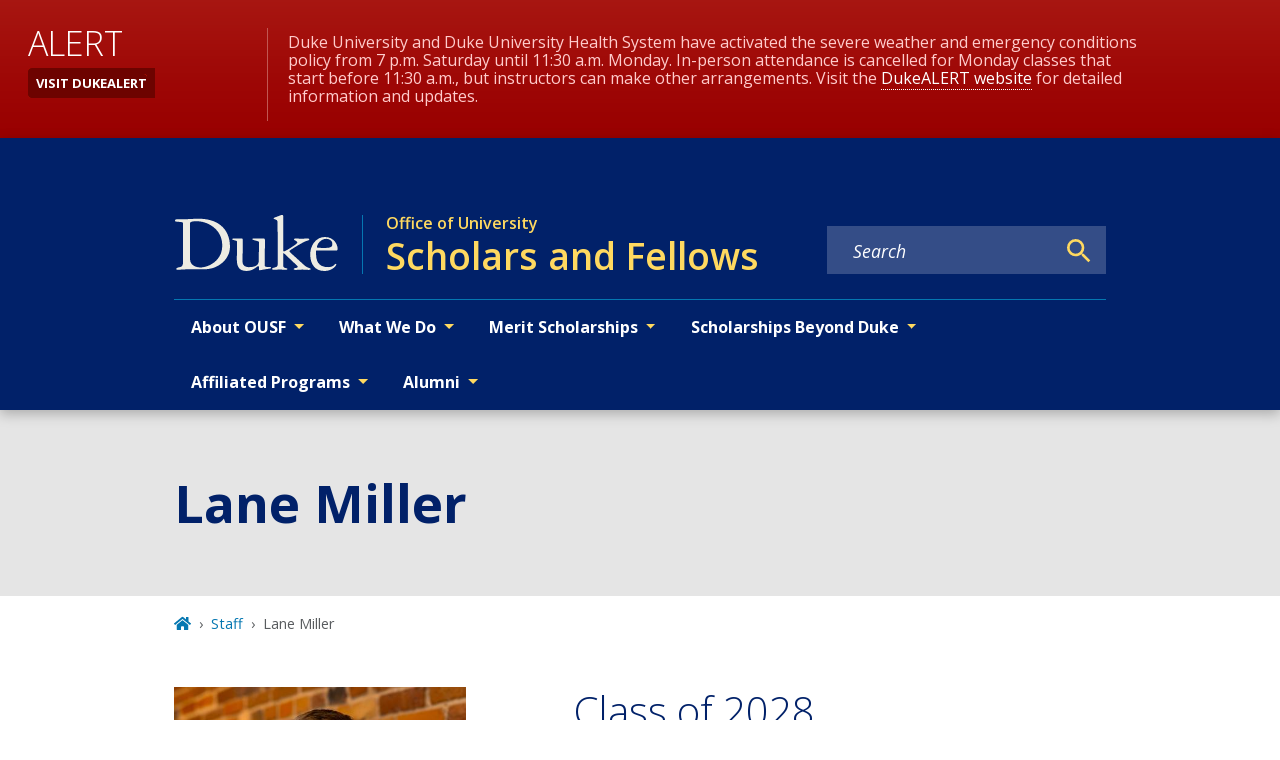

--- FILE ---
content_type: text/javascript
request_url: https://ousf.duke.edu/component---node-modules-dws-contributes-sitespro-gatsby-base-src-templates-profile-template-js-6a3f269980ca8fa0d01d.js
body_size: 9095
content:
"use strict";(self.webpackChunkgeneral=self.webpackChunkgeneral||[]).push([[508],{851:function(e,t,l){var n=l(3696),a=l(8894),r=l(1660),i=l(1445),u=l(801),d=l(9568);t.A=e=>{let{children:t,mainBlock:l="main-content",mainModifiers:o=[],layoutModifiers:s=[],mainContentModifiers:c=[],customParents:m=(0,d.N)("staff"),title:p,nid:_,publishedStatus:v,editPath:f}=e;return n.createElement(a.A,{pageTitle:p,nid:_,publishedStatus:v,editPath:f},n.createElement("main",{id:"reach-skip-nav","data-reach-skip-nav-content":"",tabIndex:"-1"},n.createElement(i.A,null,p),n.createElement(r.A,null,n.createElement(d.g,{pageTitle:p,customParents:m}),n.createElement("div",{className:"layout-main-wrapper layout-no-sidebar"},n.createElement("div",{className:(0,u.A)(l,"",c)},t)))))}},1445:function(e,t,l){var n=l(3696),a=l(8349),r=l(1660),i=l(801);t.A=e=>{let{modifiers:t,children:l}=e;return n.createElement("div",{className:(0,i.A)("page-title","wrapper",t)},n.createElement(r.A,null,n.createElement(a.A,{level:1,block:"page-title"},l)))}},2016:function(e,t,l){var n=l(3696),a=l(801),r=l(5253),i=l(4067),u=l(5285),d=l.n(u);t.A=e=>{let{title:t,date:l,url:u,type:o,block:s="profile"}=e;return n.createElement("div",{className:(0,a.A)(s,"related-content-item")},n.createElement(r.A,{text:o}),n.createElement("p",null,n.createElement(i.A,{to:u},t)),n.createElement("span",{className:"date"},d()(l).format("MMMM D, YYYY")))}},2842:function(e,t,l){l.r(t),l.d(t,{Head:function(){return h.p},default:function(){return b}});var n=l(1192),a=l(851),r=l(9331),i=l(9211),u=l(9101),d=l(3247),o=l(3083),s=l(8349),c=l(2016),m=l(3696),p=l(801),_=l(4249),v=l(7399),f=l(4237);var E=e=>{let{roles:t,bio:l,title:n,email_address:a,phone_number:r,address_1:E,address_2:h,address_3:b,pronouns:g,website_url:A,website_title:N,imageDetails:k,authoredContent:y,relatedContent:w,block:$="profile"}=e,C=null==y?void 0:y.map(((e,t)=>m.createElement(c.A,Object.assign({key:`authored-content-${t}`},e)))),P=null==w?void 0:w.map(((e,t)=>m.createElement(c.A,Object.assign({key:`related-content-${t}`},e))));return m.createElement("section",{className:(0,p.A)($,"")},m.createElement(i.A,{className:"justify-content-between"},m.createElement(u.A,{md:5,lg:4},k&&m.createElement("div",{className:(0,p.A)($,"image")},m.createElement(d.gD,{imageDetails:k,targetedSizes:["focal_point_large","focal_point_medium"]})),(a||r||E||A||n&&g)&&m.createElement(f.A,{as:"aside",className:"aside-top profile-meta"},m.createElement(s.A,{level:4},n),g&&m.createElement("p",{className:(0,p.A)($,"pronouns")},"(",g,")"),a&&m.createElement("div",{className:"field-container"},m.createElement(v.PjT,null),m.createElement("p",null,m.createElement("a",{href:`mailto:${a}`},a))),r&&m.createElement("div",{className:"field-container"},m.createElement(_.Vmr,null),m.createElement("p",null,m.createElement("a",{href:`tel:${r.replace(/[^\d]/g,"")}`},r))),E&&m.createElement("div",{className:"field-container"},m.createElement(_.JFD,null),m.createElement("p",{className:(0,p.A)($,"address")},E&&m.createElement("span",null,E),h&&m.createElement("span",null,h),b&&m.createElement("span",null,b))),A&&m.createElement(m.Fragment,null,m.createElement("div",{className:"field-label"},"Personal Link"),m.createElement("a",{href:A,className:(0,p.A)($,"personal-link")},N||A)))),m.createElement(u.A,{md:6,lg:7},t&&m.createElement(s.A,{level:2},t.map(((e,t)=>m.createElement("span",{key:t},e,m.createElement("br",null))))),l&&m.createElement(m.Fragment,null,m.createElement(o.default,{content:l})),C&&C.length>0&&m.createElement("section",{className:"related-content"},m.createElement(s.A,{level:3},"Authored Posts"),C),P&&P.length>0&&m.createElement("section",{className:"related-content"},m.createElement(s.A,{level:3},"Related Content"),P))))},h=l(1769);var b=e=>{let{data:t,pageContext:l}=e,n=A(null==t?void 0:t.fields);return m.createElement(a.A,{title:t.fields.title,nid:l.NID,publishedStatus:l.publishedStatus},m.createElement(E,n))};const g=(e,t)=>{const l=new Date(e.date),n=new Date(t.date);return n>l?1:n<l?-1:t.matches-e.matches},A=e=>{var t,l,a,i,u,o,s,c,m,p,_;const v=e=>!0===(null==e?void 0:e.status),f=(0,r.W)((null!==(t=null==e||null===(l=e.relationships)||void 0===l?void 0:l.node__blog_post)&&void 0!==t?t:[]).filter(v)),E=(0,r.W)((null!==(a=null==e||null===(i=e.relationships)||void 0===i?void 0:i.node__story)&&void 0!==a?a:[]).filter(v)),h=(0,r.W)((null!==(u=null==e||null===(o=e.relationships)||void 0===o?void 0:o.node__news)&&void 0!==u?u:[]).filter(v));let b=[].concat((0,n.A)(f||[]),(0,n.A)(E||[]),(0,n.A)(h||[]));return b.sort(g),{authoredContent:b,relatedContent:(0,r.W)(null==e||null===(s=e.relationships)||void 0===s?void 0:s.relatedContent),title:null==e?void 0:e.title,roles:null==e?void 0:e.field_role,bio:null==e||null===(c=e.field_bio)||void 0===c?void 0:c.processed,email_address:null==e?void 0:e.field_email_address,phone_number:null==e?void 0:e.field_phone_number,address_1:null==e?void 0:e.field_address_line_1,address_2:null==e?void 0:e.field_address_line_2,address_3:null==e?void 0:e.field_address_line_3,pronouns:null==e?void 0:e.field_pronouns,website_url:null==e||null===(m=e.field_personal_website)||void 0===m?void 0:m.uri,website_title:null==e||null===(p=e.field_personal_website)||void 0===p?void 0:p.title,imageDetails:(0,d.Mt)(null==e||null===(_=e.relationships)||void 0===_?void 0:_.field_image)}}},5253:function(e,t,l){var n=l(3696),a=l(801);t.A=e=>{let{text:t,modifiers:l}=e;return n.createElement("p",{className:(0,a.A)("eyebrow","",l)},t)}},9331:function(e,t,l){function n(e){return e&&e.map((function(e,t){var l,n,a,r,i,u;let d=null!=e&&null!==(l=e.field_alternate_link)&&void 0!==l&&l.uri?null==e||null===(n=e.field_alternate_link)||void 0===n?void 0:n.uri:null==e||null===(a=e.path)||void 0===a?void 0:a.alias;return{title:e.title,url:d,date:null!=e&&e.date?null==e?void 0:e.date:null==e||null===(r=e.field_event_date)||void 0===r?void 0:r.date,type:null==e||null===(i=e.relationships)||void 0===i||null===(u=i.node_type)||void 0===u?void 0:u.name}}))}l.d(t,{W:function(){return n}})},9568:function(e,t,l){l.d(t,{g:function(){return v},N:function(){return _}});var n=l(3696),a=l(4067),r=l(9241),i=l(801),u=l(5334),d=l(5637),o=l(9805);function s(e,t){let l=0;try{for(let n of t)if(n.node.drupal_id===e&&n.node.drupal_parent_menu_item){n.node.drupal_parent_menu_item.includes("menu_link_content:")&&(n.node.drupal_parent_menu_item=n.node.drupal_parent_menu_item.replace("menu_link_content:","")),l=n.node.drupal_parent_menu_item;break}return l}catch(n){return(0,d.s)(n)}}function c(e,t,l){let n={path:e,title:t,uri:"",drupal_id:0,parent_id:0,menu_name:""},a=[];"/"===n.path&&(n.path=null);try{for(let a of l){if((0,o.W)(a.node.link.uri_alias)===n.path){n.drupal_id=a.node.drupal_id,n.title=a.node.title,n.uri=(0,o.W)(a.node.link.uri_alias),n.parent_id=a.node.drupal_parent_menu_item,n.menu_name=a.node.menu_name;break}}""===n.menu_name&&(n.uri=n.path);const e=function(e,t){let l,n={};try{for(let a=0,r=e.length;a<r;a++)if(l=e[a].node,l.menu_name===t&&!0===l.enabled&&(n[l.drupal_id]=l,null!=l.drupal_parent_menu_item&&l.drupal_parent_menu_item.includes(l.bundle))){let e=l.drupal_parent_menu_item.replace(l.bundle+":","");n[l.drupal_id].drupal_parent_menu_item=e}return n}catch(a){(0,d.s)(a)}}(l,n.menu_name);let t=s(n.drupal_id,l);for(;0!==t&&e[t];){var r,i;null==a||a.unshift({title:`${null===(r=e[t])||void 0===r?void 0:r.title}`,uri:`${null===(i=e[t])||void 0===i?void 0:i.link.uri_alias}`}),t=s(t,l)}return null==a||a.push({title:`${n.title}`,uri:`${n.uri}`}),null==a||a.unshift({title:"Home",uri:"/"}),a}catch(u){(0,d.s)(u)}}var m=l(2605),p=l(9814);const _=e=>{const t=(0,m.hd)();return[{title:t.listPages[e].title,uri:"/"+t.listPages[e].url}]},v=e=>{let{customParents:t,pageTitle:l,location:o}=e;const s=(0,m.hd)();let _=null==s?void 0:s.site_url,v=((e,t,l)=>{const n=(0,u.Fh)();if(e&&e.length){var a,r;let l=[{title:"Home",uri:"/"}];return l=null===(a=l)||void 0===a?void 0:a.concat(e),null===(r=l)||void 0===r||r.push({title:t,uri:""}),l}return c(null==l?void 0:l.pathname,t,n)})(t,l,o),f=function(e,t){var l;void 0===e&&(e=[]);let n=[];return null===(l=e)||void 0===l||l.forEach(((e,l)=>{n.push({"@type":"ListItem",position:l+1,item:{...e.uri&&{"@id":t+e.uri},name:e.title}})})),{"@context":"http://schema.org","@type":"BreadcrumbList",itemListElement:n}}(v,_),E=[];try{if(!v)return null;const e=(null==v?void 0:v.length)-1;E=null==v?void 0:v.map(((t,i)=>{switch(i){case 0:return n.createElement("li",{key:`breadcrumb_item${i}`,className:"breadcrumb-item"},n.createElement(a.A,{to:t.uri,title:"Home"},n.createElement(r.rQ8,null)));case e:return n.createElement("li",{key:`breadcrumb_item${i}`,className:"breadcrumb-item active","aria-current":"page"},l);default:return n.createElement("li",{key:`breadcrumb_item${i}`,className:"breadcrumb-item"},n.createElement(a.A,{to:t.uri},t.title))}}))}catch(h){return(0,d.s)(h)}return n.createElement(n.Fragment,null,n.createElement(p.m,null,n.createElement("script",{type:"application/ld+json"},JSON.stringify(f))),n.createElement("nav",{"aria-label":"breadcrumb",className:(0,i.A)("breadcrumb","wrapper"),role:"navigation"},E&&n.createElement("ol",{className:"breadcrumb breadcrumb-enterprise"},E)))}}}]);

--- FILE ---
content_type: text/javascript
request_url: https://ousf.duke.edu/app-357c28a87a48ae133d43.js
body_size: 184087
content:
/*! For license information please see app-357c28a87a48ae133d43.js.LICENSE.txt */
(self.webpackChunkgeneral=self.webpackChunkgeneral||[]).push([[524],{57:function(e,t){"use strict";t.__esModule=!0,t.getForwards=function(e){return null==e?void 0:e.flatMap((e=>(null==e?void 0:e.forward)||[]))}},195:function(e,t,r){"use strict";t.__esModule=!0,t.onInitialClientRender=void 0;r(6225),r(4248);t.onInitialClientRender=()=>{}},259:function(e,t,r){var n=r(1270);e.exports=function(e,t){e.prototype=Object.create(t.prototype),e.prototype.constructor=e,n(e,t)},e.exports.__esModule=!0,e.exports.default=e.exports},279:function(e,t){"use strict";t.T=void 0;const r=[".html",".json",".js",".map",".txt",".xml",".pdf"];t.T=(e,t="always")=>{if("/"===e)return e;const n=e.endsWith("/");return((e,t)=>{for(const r of e)if(t.endsWith(r))return!0;return!1})(r,e)?e:"always"===t?n?e:`${e}/`:"never"===t&&n?e.slice(0,-1):e}},438:function(e,t,r){"use strict";r.d(t,{de:function(){return u},G:function(){return o},GR:function(){return c}});var n=r(3696);const o=(a="StaticQuery",s={},n.createServerContext?function(e,t){return void 0===t&&(t=null),globalThis.__SERVER_CONTEXT||(globalThis.__SERVER_CONTEXT={}),globalThis.__SERVER_CONTEXT[e]||(globalThis.__SERVER_CONTEXT[e]=n.createServerContext(e,t)),globalThis.__SERVER_CONTEXT[e]}(a,s):n.createContext(s));var a,s;function i(e){let{staticQueryData:t,data:r,query:o,render:a}=e;const s=r?r.data:t[o]&&t[o].data;return n.createElement(n.Fragment,null,s&&a(s),!s&&n.createElement("div",null,"Loading (StaticQuery)"))}const u=e=>{const{data:t,query:r,render:a,children:s}=e;return n.createElement(o.Consumer,null,(e=>n.createElement(i,{data:t,query:r,render:a||s,staticQueryData:e})))},c=e=>{var t;n.useContext;const r=n.useContext(o);if(isNaN(Number(e)))throw new Error(`useStaticQuery was called with a string but expects to be called using \`graphql\`. Try this:\n\nimport { useStaticQuery, graphql } from 'gatsby';\n\nuseStaticQuery(graphql\`${e}\`);\n`);if(null!==(t=r[e])&&void 0!==t&&t.data)return r[e].data;throw new Error("The result of this StaticQuery could not be fetched.\n\nThis is likely a bug in Gatsby and if refreshing the page does not fix it, please open an issue in https://github.com/gatsbyjs/gatsby/issues")}},752:function(e,t){t.U=()=>""},1016:function(e,t,r){const n=r(9837),{getResourceURLsForPathname:o,loadPage:a,loadPageSync:s}=r(5589).Zf;t.N=function(e,t,r,i){void 0===t&&(t={});let u=n.map((r=>{if(!r.plugin[e])return;t.getResourceURLsForPathname=o,t.loadPage=a,t.loadPageSync=s;const n=r.plugin[e](t,r.options);return n&&i&&(t=i({args:t,result:n,plugin:r})),n}));return u=u.filter((e=>void 0!==e)),u.length>0?u:r?[r]:[]},t.v=(e,t,r)=>n.reduce(((r,n)=>n.plugin[e]?r.then((()=>n.plugin[e](t,n.options))):r),Promise.resolve())},1171:function(e,t){"use strict";t.__esModule=!0,t.SessionStorage=void 0;var r="___GATSBY_REACT_ROUTER_SCROLL",n=function(){function e(){}var t=e.prototype;return t.read=function(e,t){var n=this.getStateKey(e,t);try{var o=window.sessionStorage.getItem(n);return o?JSON.parse(o):0}catch(a){return window&&window[r]&&window[r][n]?window[r][n]:0}},t.save=function(e,t,n){var o=this.getStateKey(e,t),a=JSON.stringify(n);try{window.sessionStorage.setItem(o,a)}catch(s){window&&window[r]||(window[r]={}),window[r][o]=JSON.parse(a)}},t.getStateKey=function(e,t){var r="@@scroll|"+e.pathname;return null==t?r:r+"|"+t},e}();t.SessionStorage=n},1172:function(e,t,r){"use strict";r.r(t),r.d(t,{ServerStyleSheet:function(){return ze},StyleSheetConsumer:function(){return ae},StyleSheetContext:function(){return oe},StyleSheetManager:function(){return he},ThemeConsumer:function(){return Te},ThemeContext:function(){return xe},ThemeProvider:function(){return je},__PRIVATE__:function(){return Ue},createGlobalStyle:function(){return qe},css:function(){return ve},default:function(){return We},isStyledComponent:function(){return v},keyframes:function(){return $e},useTheme:function(){return Fe},version:function(){return k},withTheme:function(){return He}});var n=r(4271),o=r(3696),a=r(5317),s=r.n(a);var i=function(e){function t(e,n,u,c,d){for(var f,p,m,g,b,C=0,k=0,S=0,I=0,E=0,x=0,j=m=f=0,D=0,L=0,M=0,q=0,$=u.length,z=$-1,H="",F="",U="",W="";D<$;){if(p=u.charCodeAt(D),D===z&&0!==k+I+S+C&&(0!==k&&(p=47===k?10:47),I=S=C=0,$++,z++),0===k+I+S+C){if(D===z&&(0<L&&(H=H.replace(h,"")),0<H.trim().length)){switch(p){case 32:case 9:case 59:case 13:case 10:break;default:H+=u.charAt(D)}p=59}switch(p){case 123:for(f=(H=H.trim()).charCodeAt(0),m=1,q=++D;D<$;){switch(p=u.charCodeAt(D)){case 123:m++;break;case 125:m--;break;case 47:switch(p=u.charCodeAt(D+1)){case 42:case 47:e:{for(j=D+1;j<z;++j)switch(u.charCodeAt(j)){case 47:if(42===p&&42===u.charCodeAt(j-1)&&D+2!==j){D=j+1;break e}break;case 10:if(47===p){D=j+1;break e}}D=j}}break;case 91:p++;case 40:p++;case 34:case 39:for(;D++<z&&u.charCodeAt(D)!==p;);}if(0===m)break;D++}if(m=u.substring(q,D),0===f&&(f=(H=H.replace(l,"").trim()).charCodeAt(0)),64===f){switch(0<L&&(H=H.replace(h,"")),p=H.charCodeAt(1)){case 100:case 109:case 115:case 45:L=n;break;default:L=O}if(q=(m=t(n,L,m,p,d+1)).length,0<T&&(b=i(3,m,L=r(O,H,M),n,A,B,q,p,d,c),H=L.join(""),void 0!==b&&0===(q=(m=b.trim()).length)&&(p=0,m="")),0<q)switch(p){case 115:H=H.replace(v,s);case 100:case 109:case 45:m=H+"{"+m+"}";break;case 107:m=(H=H.replace(y,"$1 $2"))+"{"+m+"}",m=1===R||2===R&&a("@"+m,3)?"@-webkit-"+m+"@"+m:"@"+m;break;default:m=H+m,112===c&&(F+=m,m="")}else m=""}else m=t(n,r(n,H,M),m,c,d+1);U+=m,m=M=L=j=f=0,H="",p=u.charCodeAt(++D);break;case 125:case 59:if(1<(q=(H=(0<L?H.replace(h,""):H).trim()).length))switch(0===j&&(f=H.charCodeAt(0),45===f||96<f&&123>f)&&(q=(H=H.replace(" ",":")).length),0<T&&void 0!==(b=i(1,H,n,e,A,B,F.length,c,d,c))&&0===(q=(H=b.trim()).length)&&(H="\0\0"),f=H.charCodeAt(0),p=H.charCodeAt(1),f){case 0:break;case 64:if(105===p||99===p){W+=H+u.charAt(D);break}default:58!==H.charCodeAt(q-1)&&(F+=o(H,f,p,H.charCodeAt(2)))}M=L=j=f=0,H="",p=u.charCodeAt(++D)}}switch(p){case 13:case 10:47===k?k=0:0===1+f&&107!==c&&0<H.length&&(L=1,H+="\0"),0<T*N&&i(0,H,n,e,A,B,F.length,c,d,c),B=1,A++;break;case 59:case 125:if(0===k+I+S+C){B++;break}default:switch(B++,g=u.charAt(D),p){case 9:case 32:if(0===I+C+k)switch(E){case 44:case 58:case 9:case 32:g="";break;default:32!==p&&(g=" ")}break;case 0:g="\\0";break;case 12:g="\\f";break;case 11:g="\\v";break;case 38:0===I+k+C&&(L=M=1,g="\f"+g);break;case 108:if(0===I+k+C+_&&0<j)switch(D-j){case 2:112===E&&58===u.charCodeAt(D-3)&&(_=E);case 8:111===x&&(_=x)}break;case 58:0===I+k+C&&(j=D);break;case 44:0===k+S+I+C&&(L=1,g+="\r");break;case 34:case 39:0===k&&(I=I===p?0:0===I?p:I);break;case 91:0===I+k+S&&C++;break;case 93:0===I+k+S&&C--;break;case 41:0===I+k+C&&S--;break;case 40:if(0===I+k+C){if(0===f)if(2*E+3*x==533);else f=1;S++}break;case 64:0===k+S+I+C+j+m&&(m=1);break;case 42:case 47:if(!(0<I+C+S))switch(k){case 0:switch(2*p+3*u.charCodeAt(D+1)){case 235:k=47;break;case 220:q=D,k=42}break;case 42:47===p&&42===E&&q+2!==D&&(33===u.charCodeAt(q+2)&&(F+=u.substring(q,D+1)),g="",k=0)}}0===k&&(H+=g)}x=E,E=p,D++}if(0<(q=F.length)){if(L=n,0<T&&(void 0!==(b=i(2,F,L,e,A,B,q,c,d,c))&&0===(F=b).length))return W+F+U;if(F=L.join(",")+"{"+F+"}",0!=R*_){switch(2!==R||a(F,2)||(_=0),_){case 111:F=F.replace(w,":-moz-$1")+F;break;case 112:F=F.replace(P,"::-webkit-input-$1")+F.replace(P,"::-moz-$1")+F.replace(P,":-ms-input-$1")+F}_=0}}return W+F+U}function r(e,t,r){var o=t.trim().split(m);t=o;var a=o.length,s=e.length;switch(s){case 0:case 1:var i=0;for(e=0===s?"":e[0]+" ";i<a;++i)t[i]=n(e,t[i],r).trim();break;default:var u=i=0;for(t=[];i<a;++i)for(var c=0;c<s;++c)t[u++]=n(e[c]+" ",o[i],r).trim()}return t}function n(e,t,r){var n=t.charCodeAt(0);switch(33>n&&(n=(t=t.trim()).charCodeAt(0)),n){case 38:return t.replace(g,"$1"+e.trim());case 58:return e.trim()+t.replace(g,"$1"+e.trim());default:if(0<1*r&&0<t.indexOf("\f"))return t.replace(g,(58===e.charCodeAt(0)?"":"$1")+e.trim())}return e+t}function o(e,t,r,n){var s=e+";",i=2*t+3*r+4*n;if(944===i){e=s.indexOf(":",9)+1;var u=s.substring(e,s.length-1).trim();return u=s.substring(0,e).trim()+u+";",1===R||2===R&&a(u,1)?"-webkit-"+u+u:u}if(0===R||2===R&&!a(s,1))return s;switch(i){case 1015:return 97===s.charCodeAt(10)?"-webkit-"+s+s:s;case 951:return 116===s.charCodeAt(3)?"-webkit-"+s+s:s;case 963:return 110===s.charCodeAt(5)?"-webkit-"+s+s:s;case 1009:if(100!==s.charCodeAt(4))break;case 969:case 942:return"-webkit-"+s+s;case 978:return"-webkit-"+s+"-moz-"+s+s;case 1019:case 983:return"-webkit-"+s+"-moz-"+s+"-ms-"+s+s;case 883:if(45===s.charCodeAt(8))return"-webkit-"+s+s;if(0<s.indexOf("image-set(",11))return s.replace(E,"$1-webkit-$2")+s;break;case 932:if(45===s.charCodeAt(4))switch(s.charCodeAt(5)){case 103:return"-webkit-box-"+s.replace("-grow","")+"-webkit-"+s+"-ms-"+s.replace("grow","positive")+s;case 115:return"-webkit-"+s+"-ms-"+s.replace("shrink","negative")+s;case 98:return"-webkit-"+s+"-ms-"+s.replace("basis","preferred-size")+s}return"-webkit-"+s+"-ms-"+s+s;case 964:return"-webkit-"+s+"-ms-flex-"+s+s;case 1023:if(99!==s.charCodeAt(8))break;return"-webkit-box-pack"+(u=s.substring(s.indexOf(":",15)).replace("flex-","").replace("space-between","justify"))+"-webkit-"+s+"-ms-flex-pack"+u+s;case 1005:return f.test(s)?s.replace(d,":-webkit-")+s.replace(d,":-moz-")+s:s;case 1e3:switch(t=(u=s.substring(13).trim()).indexOf("-")+1,u.charCodeAt(0)+u.charCodeAt(t)){case 226:u=s.replace(b,"tb");break;case 232:u=s.replace(b,"tb-rl");break;case 220:u=s.replace(b,"lr");break;default:return s}return"-webkit-"+s+"-ms-"+u+s;case 1017:if(-1===s.indexOf("sticky",9))break;case 975:switch(t=(s=e).length-10,i=(u=(33===s.charCodeAt(t)?s.substring(0,t):s).substring(e.indexOf(":",7)+1).trim()).charCodeAt(0)+(0|u.charCodeAt(7))){case 203:if(111>u.charCodeAt(8))break;case 115:s=s.replace(u,"-webkit-"+u)+";"+s;break;case 207:case 102:s=s.replace(u,"-webkit-"+(102<i?"inline-":"")+"box")+";"+s.replace(u,"-webkit-"+u)+";"+s.replace(u,"-ms-"+u+"box")+";"+s}return s+";";case 938:if(45===s.charCodeAt(5))switch(s.charCodeAt(6)){case 105:return u=s.replace("-items",""),"-webkit-"+s+"-webkit-box-"+u+"-ms-flex-"+u+s;case 115:return"-webkit-"+s+"-ms-flex-item-"+s.replace(k,"")+s;default:return"-webkit-"+s+"-ms-flex-line-pack"+s.replace("align-content","").replace(k,"")+s}break;case 973:case 989:if(45!==s.charCodeAt(3)||122===s.charCodeAt(4))break;case 931:case 953:if(!0===I.test(e))return 115===(u=e.substring(e.indexOf(":")+1)).charCodeAt(0)?o(e.replace("stretch","fill-available"),t,r,n).replace(":fill-available",":stretch"):s.replace(u,"-webkit-"+u)+s.replace(u,"-moz-"+u.replace("fill-",""))+s;break;case 962:if(s="-webkit-"+s+(102===s.charCodeAt(5)?"-ms-"+s:"")+s,211===r+n&&105===s.charCodeAt(13)&&0<s.indexOf("transform",10))return s.substring(0,s.indexOf(";",27)+1).replace(p,"$1-webkit-$2")+s}return s}function a(e,t){var r=e.indexOf(1===t?":":"{"),n=e.substring(0,3!==t?r:10);return r=e.substring(r+1,e.length-1),j(2!==t?n:n.replace(S,"$1"),r,t)}function s(e,t){var r=o(t,t.charCodeAt(0),t.charCodeAt(1),t.charCodeAt(2));return r!==t+";"?r.replace(C," or ($1)").substring(4):"("+t+")"}function i(e,t,r,n,o,a,s,i,u,l){for(var h,d=0,f=t;d<T;++d)switch(h=x[d].call(c,e,f,r,n,o,a,s,i,u,l)){case void 0:case!1:case!0:case null:break;default:f=h}if(f!==t)return f}function u(e){return void 0!==(e=e.prefix)&&(j=null,e?"function"!=typeof e?R=1:(R=2,j=e):R=0),u}function c(e,r){var n=e;if(33>n.charCodeAt(0)&&(n=n.trim()),n=[n],0<T){var o=i(-1,r,n,n,A,B,0,0,0,0);void 0!==o&&"string"==typeof o&&(r=o)}var a=t(O,n,r,0,0);return 0<T&&(void 0!==(o=i(-2,a,n,n,A,B,a.length,0,0,0))&&(a=o)),_=0,B=A=1,a}var l=/^\0+/g,h=/[\0\r\f]/g,d=/: */g,f=/zoo|gra/,p=/([,: ])(transform)/g,m=/,\r+?/g,g=/([\t\r\n ])*\f?&/g,y=/@(k\w+)\s*(\S*)\s*/,P=/::(place)/g,w=/:(read-only)/g,b=/[svh]\w+-[tblr]{2}/,v=/\(\s*(.*)\s*\)/g,C=/([\s\S]*?);/g,k=/-self|flex-/g,S=/[^]*?(:[rp][el]a[\w-]+)[^]*/,I=/stretch|:\s*\w+\-(?:conte|avail)/,E=/([^-])(image-set\()/,B=1,A=1,_=0,R=1,O=[],x=[],T=0,j=null,N=0;return c.use=function e(t){switch(t){case void 0:case null:T=x.length=0;break;default:if("function"==typeof t)x[T++]=t;else if("object"==typeof t)for(var r=0,n=t.length;r<n;++r)e(t[r]);else N=0|!!t}return e},c.set=u,void 0!==e&&u(e),c},u={animationIterationCount:1,borderImageOutset:1,borderImageSlice:1,borderImageWidth:1,boxFlex:1,boxFlexGroup:1,boxOrdinalGroup:1,columnCount:1,columns:1,flex:1,flexGrow:1,flexPositive:1,flexShrink:1,flexNegative:1,flexOrder:1,gridRow:1,gridRowEnd:1,gridRowSpan:1,gridRowStart:1,gridColumn:1,gridColumnEnd:1,gridColumnSpan:1,gridColumnStart:1,msGridRow:1,msGridRowSpan:1,msGridColumn:1,msGridColumnSpan:1,fontWeight:1,lineHeight:1,opacity:1,order:1,orphans:1,tabSize:1,widows:1,zIndex:1,zoom:1,WebkitLineClamp:1,fillOpacity:1,floodOpacity:1,stopOpacity:1,strokeDasharray:1,strokeDashoffset:1,strokeMiterlimit:1,strokeOpacity:1,strokeWidth:1};function c(e){var t=Object.create(null);return function(r){return void 0===t[r]&&(t[r]=e(r)),t[r]}}var l=/^((children|dangerouslySetInnerHTML|key|ref|autoFocus|defaultValue|defaultChecked|innerHTML|suppressContentEditableWarning|suppressHydrationWarning|valueLink|abbr|accept|acceptCharset|accessKey|action|allow|allowUserMedia|allowPaymentRequest|allowFullScreen|allowTransparency|alt|async|autoComplete|autoPlay|capture|cellPadding|cellSpacing|challenge|charSet|checked|cite|classID|className|cols|colSpan|content|contentEditable|contextMenu|controls|controlsList|coords|crossOrigin|data|dateTime|decoding|default|defer|dir|disabled|disablePictureInPicture|disableRemotePlayback|download|draggable|encType|enterKeyHint|fetchpriority|fetchPriority|form|formAction|formEncType|formMethod|formNoValidate|formTarget|frameBorder|headers|height|hidden|high|href|hrefLang|htmlFor|httpEquiv|id|inputMode|integrity|is|keyParams|keyType|kind|label|lang|list|loading|loop|low|marginHeight|marginWidth|max|maxLength|media|mediaGroup|method|min|minLength|multiple|muted|name|nonce|noValidate|open|optimum|pattern|placeholder|playsInline|poster|preload|profile|radioGroup|readOnly|referrerPolicy|rel|required|reversed|role|rows|rowSpan|sandbox|scope|scoped|scrolling|seamless|selected|shape|size|sizes|slot|span|spellCheck|src|srcDoc|srcLang|srcSet|start|step|style|summary|tabIndex|target|title|translate|type|useMap|value|width|wmode|wrap|about|datatype|inlist|prefix|property|resource|typeof|vocab|autoCapitalize|autoCorrect|autoSave|color|incremental|fallback|inert|itemProp|itemScope|itemType|itemID|itemRef|on|option|results|security|unselectable|accentHeight|accumulate|additive|alignmentBaseline|allowReorder|alphabetic|amplitude|arabicForm|ascent|attributeName|attributeType|autoReverse|azimuth|baseFrequency|baselineShift|baseProfile|bbox|begin|bias|by|calcMode|capHeight|clip|clipPathUnits|clipPath|clipRule|colorInterpolation|colorInterpolationFilters|colorProfile|colorRendering|contentScriptType|contentStyleType|cursor|cx|cy|d|decelerate|descent|diffuseConstant|direction|display|divisor|dominantBaseline|dur|dx|dy|edgeMode|elevation|enableBackground|end|exponent|externalResourcesRequired|fill|fillOpacity|fillRule|filter|filterRes|filterUnits|floodColor|floodOpacity|focusable|fontFamily|fontSize|fontSizeAdjust|fontStretch|fontStyle|fontVariant|fontWeight|format|from|fr|fx|fy|g1|g2|glyphName|glyphOrientationHorizontal|glyphOrientationVertical|glyphRef|gradientTransform|gradientUnits|hanging|horizAdvX|horizOriginX|ideographic|imageRendering|in|in2|intercept|k|k1|k2|k3|k4|kernelMatrix|kernelUnitLength|kerning|keyPoints|keySplines|keyTimes|lengthAdjust|letterSpacing|lightingColor|limitingConeAngle|local|markerEnd|markerMid|markerStart|markerHeight|markerUnits|markerWidth|mask|maskContentUnits|maskUnits|mathematical|mode|numOctaves|offset|opacity|operator|order|orient|orientation|origin|overflow|overlinePosition|overlineThickness|panose1|paintOrder|pathLength|patternContentUnits|patternTransform|patternUnits|pointerEvents|points|pointsAtX|pointsAtY|pointsAtZ|preserveAlpha|preserveAspectRatio|primitiveUnits|r|radius|refX|refY|renderingIntent|repeatCount|repeatDur|requiredExtensions|requiredFeatures|restart|result|rotate|rx|ry|scale|seed|shapeRendering|slope|spacing|specularConstant|specularExponent|speed|spreadMethod|startOffset|stdDeviation|stemh|stemv|stitchTiles|stopColor|stopOpacity|strikethroughPosition|strikethroughThickness|string|stroke|strokeDasharray|strokeDashoffset|strokeLinecap|strokeLinejoin|strokeMiterlimit|strokeOpacity|strokeWidth|surfaceScale|systemLanguage|tableValues|targetX|targetY|textAnchor|textDecoration|textRendering|textLength|to|transform|u1|u2|underlinePosition|underlineThickness|unicode|unicodeBidi|unicodeRange|unitsPerEm|vAlphabetic|vHanging|vIdeographic|vMathematical|values|vectorEffect|version|vertAdvY|vertOriginX|vertOriginY|viewBox|viewTarget|visibility|widths|wordSpacing|writingMode|x|xHeight|x1|x2|xChannelSelector|xlinkActuate|xlinkArcrole|xlinkHref|xlinkRole|xlinkShow|xlinkTitle|xlinkType|xmlBase|xmlns|xmlnsXlink|xmlLang|xmlSpace|y|y1|y2|yChannelSelector|z|zoomAndPan|for|class|autofocus)|(([Dd][Aa][Tt][Aa]|[Aa][Rr][Ii][Aa]|x)-.*))$/,h=c((function(e){return l.test(e)||111===e.charCodeAt(0)&&110===e.charCodeAt(1)&&e.charCodeAt(2)<91})),d=r(8486),f=r.n(d);function p(){return(p=Object.assign||function(e){for(var t=1;t<arguments.length;t++){var r=arguments[t];for(var n in r)Object.prototype.hasOwnProperty.call(r,n)&&(e[n]=r[n])}return e}).apply(this,arguments)}var m=function(e,t){for(var r=[e[0]],n=0,o=t.length;n<o;n+=1)r.push(t[n],e[n+1]);return r},g=function(e){return null!==e&&"object"==typeof e&&"[object Object]"===(e.toString?e.toString():Object.prototype.toString.call(e))&&!(0,n.typeOf)(e)},y=Object.freeze([]),P=Object.freeze({});function w(e){return"function"==typeof e}function b(e){return e.displayName||e.name||"Component"}function v(e){return e&&"string"==typeof e.styledComponentId}var C="undefined"!=typeof process&&void 0!=={}&&({}.REACT_APP_SC_ATTR||{}.SC_ATTR)||"data-styled",k="5.3.11",S="undefined"!=typeof window&&"HTMLElement"in window,I=Boolean("boolean"==typeof SC_DISABLE_SPEEDY?SC_DISABLE_SPEEDY:"undefined"!=typeof process&&void 0!=={}&&(void 0!=={}.REACT_APP_SC_DISABLE_SPEEDY&&""!=={}.REACT_APP_SC_DISABLE_SPEEDY?"false"!=={}.REACT_APP_SC_DISABLE_SPEEDY&&{}.REACT_APP_SC_DISABLE_SPEEDY:void 0!=={}.SC_DISABLE_SPEEDY&&""!=={}.SC_DISABLE_SPEEDY&&("false"!=={}.SC_DISABLE_SPEEDY&&{}.SC_DISABLE_SPEEDY))),E={};function B(e){for(var t=arguments.length,r=new Array(t>1?t-1:0),n=1;n<t;n++)r[n-1]=arguments[n];throw new Error("An error occurred. See https://git.io/JUIaE#"+e+" for more information."+(r.length>0?" Args: "+r.join(", "):""))}var A=function(){function e(e){this.groupSizes=new Uint32Array(512),this.length=512,this.tag=e}var t=e.prototype;return t.indexOfGroup=function(e){for(var t=0,r=0;r<e;r++)t+=this.groupSizes[r];return t},t.insertRules=function(e,t){if(e>=this.groupSizes.length){for(var r=this.groupSizes,n=r.length,o=n;e>=o;)(o<<=1)<0&&B(16,""+e);this.groupSizes=new Uint32Array(o),this.groupSizes.set(r),this.length=o;for(var a=n;a<o;a++)this.groupSizes[a]=0}for(var s=this.indexOfGroup(e+1),i=0,u=t.length;i<u;i++)this.tag.insertRule(s,t[i])&&(this.groupSizes[e]++,s++)},t.clearGroup=function(e){if(e<this.length){var t=this.groupSizes[e],r=this.indexOfGroup(e),n=r+t;this.groupSizes[e]=0;for(var o=r;o<n;o++)this.tag.deleteRule(r)}},t.getGroup=function(e){var t="";if(e>=this.length||0===this.groupSizes[e])return t;for(var r=this.groupSizes[e],n=this.indexOfGroup(e),o=n+r,a=n;a<o;a++)t+=this.tag.getRule(a)+"/*!sc*/\n";return t},e}(),_=new Map,R=new Map,O=1,x=function(e){if(_.has(e))return _.get(e);for(;R.has(O);)O++;var t=O++;return _.set(e,t),R.set(t,e),t},T=function(e){return R.get(e)},j=function(e,t){t>=O&&(O=t+1),_.set(e,t),R.set(t,e)},N="style["+C+'][data-styled-version="5.3.11"]',D=new RegExp("^"+C+'\\.g(\\d+)\\[id="([\\w\\d-]+)"\\].*?"([^"]*)'),L=function(e,t,r){for(var n,o=r.split(","),a=0,s=o.length;a<s;a++)(n=o[a])&&e.registerName(t,n)},M=function(e,t){for(var r=(t.textContent||"").split("/*!sc*/\n"),n=[],o=0,a=r.length;o<a;o++){var s=r[o].trim();if(s){var i=s.match(D);if(i){var u=0|parseInt(i[1],10),c=i[2];0!==u&&(j(c,u),L(e,c,i[3]),e.getTag().insertRules(u,n)),n.length=0}else n.push(s)}}},q=function(){return r.nc},$=function(e){var t=document.head,r=e||t,n=document.createElement("style"),o=function(e){for(var t=e.childNodes,r=t.length;r>=0;r--){var n=t[r];if(n&&1===n.nodeType&&n.hasAttribute(C))return n}}(r),a=void 0!==o?o.nextSibling:null;n.setAttribute(C,"active"),n.setAttribute("data-styled-version","5.3.11");var s=q();return s&&n.setAttribute("nonce",s),r.insertBefore(n,a),n},z=function(){function e(e){var t=this.element=$(e);t.appendChild(document.createTextNode("")),this.sheet=function(e){if(e.sheet)return e.sheet;for(var t=document.styleSheets,r=0,n=t.length;r<n;r++){var o=t[r];if(o.ownerNode===e)return o}B(17)}(t),this.length=0}var t=e.prototype;return t.insertRule=function(e,t){try{return this.sheet.insertRule(t,e),this.length++,!0}catch(e){return!1}},t.deleteRule=function(e){this.sheet.deleteRule(e),this.length--},t.getRule=function(e){var t=this.sheet.cssRules[e];return void 0!==t&&"string"==typeof t.cssText?t.cssText:""},e}(),H=function(){function e(e){var t=this.element=$(e);this.nodes=t.childNodes,this.length=0}var t=e.prototype;return t.insertRule=function(e,t){if(e<=this.length&&e>=0){var r=document.createTextNode(t),n=this.nodes[e];return this.element.insertBefore(r,n||null),this.length++,!0}return!1},t.deleteRule=function(e){this.element.removeChild(this.nodes[e]),this.length--},t.getRule=function(e){return e<this.length?this.nodes[e].textContent:""},e}(),F=function(){function e(e){this.rules=[],this.length=0}var t=e.prototype;return t.insertRule=function(e,t){return e<=this.length&&(this.rules.splice(e,0,t),this.length++,!0)},t.deleteRule=function(e){this.rules.splice(e,1),this.length--},t.getRule=function(e){return e<this.length?this.rules[e]:""},e}(),U=S,W={isServer:!S,useCSSOMInjection:!I},G=function(){function e(e,t,r){void 0===e&&(e=P),void 0===t&&(t={}),this.options=p({},W,{},e),this.gs=t,this.names=new Map(r),this.server=!!e.isServer,!this.server&&S&&U&&(U=!1,function(e){for(var t=document.querySelectorAll(N),r=0,n=t.length;r<n;r++){var o=t[r];o&&"active"!==o.getAttribute(C)&&(M(e,o),o.parentNode&&o.parentNode.removeChild(o))}}(this))}e.registerId=function(e){return x(e)};var t=e.prototype;return t.reconstructWithOptions=function(t,r){return void 0===r&&(r=!0),new e(p({},this.options,{},t),this.gs,r&&this.names||void 0)},t.allocateGSInstance=function(e){return this.gs[e]=(this.gs[e]||0)+1},t.getTag=function(){return this.tag||(this.tag=(r=(t=this.options).isServer,n=t.useCSSOMInjection,o=t.target,e=r?new F(o):n?new z(o):new H(o),new A(e)));var e,t,r,n,o},t.hasNameForId=function(e,t){return this.names.has(e)&&this.names.get(e).has(t)},t.registerName=function(e,t){if(x(e),this.names.has(e))this.names.get(e).add(t);else{var r=new Set;r.add(t),this.names.set(e,r)}},t.insertRules=function(e,t,r){this.registerName(e,t),this.getTag().insertRules(x(e),r)},t.clearNames=function(e){this.names.has(e)&&this.names.get(e).clear()},t.clearRules=function(e){this.getTag().clearGroup(x(e)),this.clearNames(e)},t.clearTag=function(){this.tag=void 0},t.toString=function(){return function(e){for(var t=e.getTag(),r=t.length,n="",o=0;o<r;o++){var a=T(o);if(void 0!==a){var s=e.names.get(a),i=t.getGroup(o);if(s&&i&&s.size){var u=C+".g"+o+'[id="'+a+'"]',c="";void 0!==s&&s.forEach((function(e){e.length>0&&(c+=e+",")})),n+=""+i+u+'{content:"'+c+'"}/*!sc*/\n'}}}return n}(this)},e}(),J=/(a)(d)/gi,Q=function(e){return String.fromCharCode(e+(e>25?39:97))};function Y(e){var t,r="";for(t=Math.abs(e);t>52;t=t/52|0)r=Q(t%52)+r;return(Q(t%52)+r).replace(J,"$1-$2")}var V=function(e,t){for(var r=t.length;r;)e=33*e^t.charCodeAt(--r);return e},X=function(e){return V(5381,e)};function K(e){for(var t=0;t<e.length;t+=1){var r=e[t];if(w(r)&&!v(r))return!1}return!0}var Z=X("5.3.11"),ee=function(){function e(e,t,r){this.rules=e,this.staticRulesId="",this.isStatic=(void 0===r||r.isStatic)&&K(e),this.componentId=t,this.baseHash=V(Z,t),this.baseStyle=r,G.registerId(t)}return e.prototype.generateAndInjectStyles=function(e,t,r){var n=this.componentId,o=[];if(this.baseStyle&&o.push(this.baseStyle.generateAndInjectStyles(e,t,r)),this.isStatic&&!r.hash)if(this.staticRulesId&&t.hasNameForId(n,this.staticRulesId))o.push(this.staticRulesId);else{var a=we(this.rules,e,t,r).join(""),s=Y(V(this.baseHash,a)>>>0);if(!t.hasNameForId(n,s)){var i=r(a,"."+s,void 0,n);t.insertRules(n,s,i)}o.push(s),this.staticRulesId=s}else{for(var u=this.rules.length,c=V(this.baseHash,r.hash),l="",h=0;h<u;h++){var d=this.rules[h];if("string"==typeof d)l+=d;else if(d){var f=we(d,e,t,r),p=Array.isArray(f)?f.join(""):f;c=V(c,p+h),l+=p}}if(l){var m=Y(c>>>0);if(!t.hasNameForId(n,m)){var g=r(l,"."+m,void 0,n);t.insertRules(n,m,g)}o.push(m)}}return o.join(" ")},e}(),te=/^\s*\/\/.*$/gm,re=[":","[",".","#"];function ne(e){var t,r,n,o,a=void 0===e?P:e,s=a.options,u=void 0===s?P:s,c=a.plugins,l=void 0===c?y:c,h=new i(u),d=[],f=function(e){function t(t){if(t)try{e(t+"}")}catch(e){}}return function(r,n,o,a,s,i,u,c,l,h){switch(r){case 1:if(0===l&&64===n.charCodeAt(0))return e(n+";"),"";break;case 2:if(0===c)return n+"/*|*/";break;case 3:switch(c){case 102:case 112:return e(o[0]+n),"";default:return n+(0===h?"/*|*/":"")}case-2:n.split("/*|*/}").forEach(t)}}}((function(e){d.push(e)})),p=function(e,n,a){return 0===n&&-1!==re.indexOf(a[r.length])||a.match(o)?e:"."+t};function m(e,a,s,i){void 0===i&&(i="&");var u=e.replace(te,""),c=a&&s?s+" "+a+" { "+u+" }":u;return t=i,r=a,n=new RegExp("\\"+r+"\\b","g"),o=new RegExp("(\\"+r+"\\b){2,}"),h(s||!a?"":a,c)}return h.use([].concat(l,[function(e,t,o){2===e&&o.length&&o[0].lastIndexOf(r)>0&&(o[0]=o[0].replace(n,p))},f,function(e){if(-2===e){var t=d;return d=[],t}}])),m.hash=l.length?l.reduce((function(e,t){return t.name||B(15),V(e,t.name)}),5381).toString():"",m}var oe=o.createContext(),ae=oe.Consumer,se=o.createContext(),ie=(se.Consumer,new G),ue=ne();function ce(){return(0,o.useContext)(oe)||ie}function le(){return(0,o.useContext)(se)||ue}function he(e){var t=(0,o.useState)(e.stylisPlugins),r=t[0],n=t[1],a=ce(),i=(0,o.useMemo)((function(){var t=a;return e.sheet?t=e.sheet:e.target&&(t=t.reconstructWithOptions({target:e.target},!1)),e.disableCSSOMInjection&&(t=t.reconstructWithOptions({useCSSOMInjection:!1})),t}),[e.disableCSSOMInjection,e.sheet,e.target]),u=(0,o.useMemo)((function(){return ne({options:{prefix:!e.disableVendorPrefixes},plugins:r})}),[e.disableVendorPrefixes,r]);return(0,o.useEffect)((function(){s()(r,e.stylisPlugins)||n(e.stylisPlugins)}),[e.stylisPlugins]),o.createElement(oe.Provider,{value:i},o.createElement(se.Provider,{value:u},e.children))}var de=function(){function e(e,t){var r=this;this.inject=function(e,t){void 0===t&&(t=ue);var n=r.name+t.hash;e.hasNameForId(r.id,n)||e.insertRules(r.id,n,t(r.rules,n,"@keyframes"))},this.toString=function(){return B(12,String(r.name))},this.name=e,this.id="sc-keyframes-"+e,this.rules=t}return e.prototype.getName=function(e){return void 0===e&&(e=ue),this.name+e.hash},e}(),fe=/([A-Z])/,pe=/([A-Z])/g,me=/^ms-/,ge=function(e){return"-"+e.toLowerCase()};function ye(e){return fe.test(e)?e.replace(pe,ge).replace(me,"-ms-"):e}var Pe=function(e){return null==e||!1===e||""===e};function we(e,t,r,n){if(Array.isArray(e)){for(var o,a=[],s=0,i=e.length;s<i;s+=1)""!==(o=we(e[s],t,r,n))&&(Array.isArray(o)?a.push.apply(a,o):a.push(o));return a}return Pe(e)?"":v(e)?"."+e.styledComponentId:w(e)?"function"!=typeof(c=e)||c.prototype&&c.prototype.isReactComponent||!t?e:we(e(t),t,r,n):e instanceof de?r?(e.inject(r,n),e.getName(n)):e:g(e)?function e(t,r){var n,o,a=[];for(var s in t)t.hasOwnProperty(s)&&!Pe(t[s])&&(Array.isArray(t[s])&&t[s].isCss||w(t[s])?a.push(ye(s)+":",t[s],";"):g(t[s])?a.push.apply(a,e(t[s],s)):a.push(ye(s)+": "+(n=s,(null==(o=t[s])||"boolean"==typeof o||""===o?"":"number"!=typeof o||0===o||n in u||n.startsWith("--")?String(o).trim():o+"px")+";")));return r?[r+" {"].concat(a,["}"]):a}(e):e.toString();var c}var be=function(e){return Array.isArray(e)&&(e.isCss=!0),e};function ve(e){for(var t=arguments.length,r=new Array(t>1?t-1:0),n=1;n<t;n++)r[n-1]=arguments[n];return w(e)||g(e)?be(we(m(y,[e].concat(r)))):0===r.length&&1===e.length&&"string"==typeof e[0]?e:be(we(m(e,r)))}new Set;var Ce=function(e,t,r){return void 0===r&&(r=P),e.theme!==r.theme&&e.theme||t||r.theme},ke=/[!"#$%&'()*+,./:;<=>?@[\\\]^`{|}~-]+/g,Se=/(^-|-$)/g;function Ie(e){return e.replace(ke,"-").replace(Se,"")}var Ee=function(e){return Y(X(e)>>>0)};function Be(e){return"string"==typeof e&&!0}var Ae=function(e){return"function"==typeof e||"object"==typeof e&&null!==e&&!Array.isArray(e)},_e=function(e){return"__proto__"!==e&&"constructor"!==e&&"prototype"!==e};function Re(e,t,r){var n=e[r];Ae(t)&&Ae(n)?Oe(n,t):e[r]=t}function Oe(e){for(var t=arguments.length,r=new Array(t>1?t-1:0),n=1;n<t;n++)r[n-1]=arguments[n];for(var o=0,a=r;o<a.length;o++){var s=a[o];if(Ae(s))for(var i in s)_e(i)&&Re(e,s[i],i)}return e}var xe=o.createContext(),Te=xe.Consumer;function je(e){var t=(0,o.useContext)(xe),r=(0,o.useMemo)((function(){return function(e,t){return e?w(e)?e(t):Array.isArray(e)||"object"!=typeof e?B(8):t?p({},t,{},e):e:B(14)}(e.theme,t)}),[e.theme,t]);return e.children?o.createElement(xe.Provider,{value:r},e.children):null}var Ne={};function De(e,t,r){var n=v(e),a=!Be(e),s=t.attrs,i=void 0===s?y:s,u=t.componentId,c=void 0===u?function(e,t){var r="string"!=typeof e?"sc":Ie(e);Ne[r]=(Ne[r]||0)+1;var n=r+"-"+Ee("5.3.11"+r+Ne[r]);return t?t+"-"+n:n}(t.displayName,t.parentComponentId):u,l=t.displayName,d=void 0===l?function(e){return Be(e)?"styled."+e:"Styled("+b(e)+")"}(e):l,m=t.displayName&&t.componentId?Ie(t.displayName)+"-"+t.componentId:t.componentId||c,g=n&&e.attrs?Array.prototype.concat(e.attrs,i).filter(Boolean):i,C=t.shouldForwardProp;n&&e.shouldForwardProp&&(C=t.shouldForwardProp?function(r,n,o){return e.shouldForwardProp(r,n,o)&&t.shouldForwardProp(r,n,o)}:e.shouldForwardProp);var k,S=new ee(r,m,n?e.componentStyle:void 0),I=S.isStatic&&0===i.length,E=function(e,t){return function(e,t,r,n){var a=e.attrs,s=e.componentStyle,i=e.defaultProps,u=e.foldedComponentIds,c=e.shouldForwardProp,l=e.styledComponentId,d=e.target,f=function(e,t,r){void 0===e&&(e=P);var n=p({},t,{theme:e}),o={};return r.forEach((function(e){var t,r,a,s=e;for(t in w(s)&&(s=s(n)),s)n[t]=o[t]="className"===t?(r=o[t],a=s[t],r&&a?r+" "+a:r||a):s[t]})),[n,o]}(Ce(t,(0,o.useContext)(xe),i)||P,t,a),m=f[0],g=f[1],y=function(e,t,r){var n=ce(),o=le();return t?e.generateAndInjectStyles(P,n,o):e.generateAndInjectStyles(r,n,o)}(s,n,m),b=r,v=g.$as||t.$as||g.as||t.as||d,C=Be(v),k=g!==t?p({},t,{},g):t,S={};for(var I in k)"$"!==I[0]&&"as"!==I&&("forwardedAs"===I?S.as=k[I]:(c?c(I,h,v):!C||h(I))&&(S[I]=k[I]));return t.style&&g.style!==t.style&&(S.style=p({},t.style,{},g.style)),S.className=Array.prototype.concat(u,l,y!==l?y:null,t.className,g.className).filter(Boolean).join(" "),S.ref=b,(0,o.createElement)(v,S)}(k,e,t,I)};return E.displayName=d,(k=o.forwardRef(E)).attrs=g,k.componentStyle=S,k.displayName=d,k.shouldForwardProp=C,k.foldedComponentIds=n?Array.prototype.concat(e.foldedComponentIds,e.styledComponentId):y,k.styledComponentId=m,k.target=n?e.target:e,k.withComponent=function(e){var n=t.componentId,o=function(e,t){if(null==e)return{};var r,n,o={},a=Object.keys(e);for(n=0;n<a.length;n++)r=a[n],t.indexOf(r)>=0||(o[r]=e[r]);return o}(t,["componentId"]),a=n&&n+"-"+(Be(e)?e:Ie(b(e)));return De(e,p({},o,{attrs:g,componentId:a}),r)},Object.defineProperty(k,"defaultProps",{get:function(){return this._foldedDefaultProps},set:function(t){this._foldedDefaultProps=n?Oe({},e.defaultProps,t):t}}),Object.defineProperty(k,"toString",{value:function(){return"."+k.styledComponentId}}),a&&f()(k,e,{attrs:!0,componentStyle:!0,displayName:!0,foldedComponentIds:!0,shouldForwardProp:!0,styledComponentId:!0,target:!0,withComponent:!0}),k}var Le=function(e){return function e(t,r,o){if(void 0===o&&(o=P),!(0,n.isValidElementType)(r))return B(1,String(r));var a=function(){return t(r,o,ve.apply(void 0,arguments))};return a.withConfig=function(n){return e(t,r,p({},o,{},n))},a.attrs=function(n){return e(t,r,p({},o,{attrs:Array.prototype.concat(o.attrs,n).filter(Boolean)}))},a}(De,e)};["a","abbr","address","area","article","aside","audio","b","base","bdi","bdo","big","blockquote","body","br","button","canvas","caption","cite","code","col","colgroup","data","datalist","dd","del","details","dfn","dialog","div","dl","dt","em","embed","fieldset","figcaption","figure","footer","form","h1","h2","h3","h4","h5","h6","head","header","hgroup","hr","html","i","iframe","img","input","ins","kbd","keygen","label","legend","li","link","main","map","mark","marquee","menu","menuitem","meta","meter","nav","noscript","object","ol","optgroup","option","output","p","param","picture","pre","progress","q","rp","rt","ruby","s","samp","script","section","select","small","source","span","strong","style","sub","summary","sup","table","tbody","td","textarea","tfoot","th","thead","time","title","tr","track","u","ul","var","video","wbr","circle","clipPath","defs","ellipse","foreignObject","g","image","line","linearGradient","marker","mask","path","pattern","polygon","polyline","radialGradient","rect","stop","svg","text","textPath","tspan"].forEach((function(e){Le[e]=Le(e)}));var Me=function(){function e(e,t){this.rules=e,this.componentId=t,this.isStatic=K(e),G.registerId(this.componentId+1)}var t=e.prototype;return t.createStyles=function(e,t,r,n){var o=n(we(this.rules,t,r,n).join(""),""),a=this.componentId+e;r.insertRules(a,a,o)},t.removeStyles=function(e,t){t.clearRules(this.componentId+e)},t.renderStyles=function(e,t,r,n){e>2&&G.registerId(this.componentId+e),this.removeStyles(e,r),this.createStyles(e,t,r,n)},e}();function qe(e){for(var t=arguments.length,r=new Array(t>1?t-1:0),n=1;n<t;n++)r[n-1]=arguments[n];var a=ve.apply(void 0,[e].concat(r)),s="sc-global-"+Ee(JSON.stringify(a)),i=new Me(a,s);function u(e){var t=ce(),r=le(),n=(0,o.useContext)(xe),a=(0,o.useRef)(t.allocateGSInstance(s)).current;return t.server&&c(a,e,t,n,r),(0,o.useLayoutEffect)((function(){if(!t.server)return c(a,e,t,n,r),function(){return i.removeStyles(a,t)}}),[a,e,t,n,r]),null}function c(e,t,r,n,o){if(i.isStatic)i.renderStyles(e,E,r,o);else{var a=p({},t,{theme:Ce(t,n,u.defaultProps)});i.renderStyles(e,a,r,o)}}return o.memo(u)}function $e(e){for(var t=arguments.length,r=new Array(t>1?t-1:0),n=1;n<t;n++)r[n-1]=arguments[n];var o=ve.apply(void 0,[e].concat(r)).join(""),a=Ee(o);return new de(a,o)}var ze=function(){function e(){var e=this;this._emitSheetCSS=function(){var t=e.instance.toString();if(!t)return"";var r=q();return"<style "+[r&&'nonce="'+r+'"',C+'="true"','data-styled-version="5.3.11"'].filter(Boolean).join(" ")+">"+t+"</style>"},this.getStyleTags=function(){return e.sealed?B(2):e._emitSheetCSS()},this.getStyleElement=function(){var t;if(e.sealed)return B(2);var r=((t={})[C]="",t["data-styled-version"]="5.3.11",t.dangerouslySetInnerHTML={__html:e.instance.toString()},t),n=q();return n&&(r.nonce=n),[o.createElement("style",p({},r,{key:"sc-0-0"}))]},this.seal=function(){e.sealed=!0},this.instance=new G({isServer:!0}),this.sealed=!1}var t=e.prototype;return t.collectStyles=function(e){return this.sealed?B(2):o.createElement(he,{sheet:this.instance},e)},t.interleaveWithNodeStream=function(e){return B(3)},e}(),He=function(e){var t=o.forwardRef((function(t,r){var n=(0,o.useContext)(xe),a=e.defaultProps,s=Ce(t,n,a);return o.createElement(e,p({},t,{theme:s,ref:r}))}));return f()(t,e),t.displayName="WithTheme("+b(e)+")",t},Fe=function(){return(0,o.useContext)(xe)},Ue={StyleSheet:G,masterSheet:ie},We=Le},1192:function(e,t,r){"use strict";function n(e,t){(null==t||t>e.length)&&(t=e.length);for(var r=0,n=Array(t);r<t;r++)n[r]=e[r];return n}function o(e){return function(e){if(Array.isArray(e))return n(e)}(e)||function(e){if("undefined"!=typeof Symbol&&null!=e[Symbol.iterator]||null!=e["@@iterator"])return Array.from(e)}(e)||function(e,t){if(e){if("string"==typeof e)return n(e,t);var r={}.toString.call(e).slice(8,-1);return"Object"===r&&e.constructor&&(r=e.constructor.name),"Map"===r||"Set"===r?Array.from(e):"Arguments"===r||/^(?:Ui|I)nt(?:8|16|32)(?:Clamped)?Array$/.test(r)?n(e,t):void 0}}(e)||function(){throw new TypeError("Invalid attempt to spread non-iterable instance.\nIn order to be iterable, non-array objects must have a [Symbol.iterator]() method.")}()}r.d(t,{A:function(){return o}})},1239:function(e,t,r){"use strict";e.exports=r(3259)},1270:function(e){function t(r,n){return e.exports=t=Object.setPrototypeOf?Object.setPrototypeOf.bind():function(e,t){return e.__proto__=t,e},e.exports.__esModule=!0,e.exports.default=e.exports,t(r,n)}e.exports=t,e.exports.__esModule=!0,e.exports.default=e.exports},1449:function(e,t,r){"use strict";r.d(t,{A:function(){return o}});var n=r(1576);function o(e,t){e.prototype=Object.create(t.prototype),e.prototype.constructor=e,(0,n.A)(e,t)}},1497:function(e,t,r){"use strict";r.d(t,{A:function(){return n}});var n=function(e){return e=e||Object.create(null),{on:function(t,r){(e[t]||(e[t]=[])).push(r)},off:function(t,r){e[t]&&e[t].splice(e[t].indexOf(r)>>>0,1)},emit:function(t,r){(e[t]||[]).slice().map((function(e){e(r)})),(e["*"]||[]).slice().map((function(e){e(t,r)}))}}}()},1560:function(e,t,r){"use strict";r.d(t,{n:function(){return o}});const n=new WeakMap;function o(){const e=r(7470);return{render:(t,r)=>{let o=n.get(r);o||n.set(r,o=e.createRoot(r)),o.render(t)},hydrate:(t,r)=>e.hydrateRoot(r,t)}}},1576:function(e,t,r){"use strict";function n(e,t){return n=Object.setPrototypeOf?Object.setPrototypeOf.bind():function(e,t){return e.__proto__=t,e},n(e,t)}r.d(t,{A:function(){return n}})},1846:function(e,t,r){"use strict";var n=r(9215)},2091:function(e){"use strict";e.exports=function(e,t,r,n,o,a,s,i){if(!e){var u;if(void 0===t)u=new Error("Minified exception occurred; use the non-minified dev environment for the full error message and additional helpful warnings.");else{var c=[r,n,o,a,s,i],l=0;(u=new Error(t.replace(/%s/g,(function(){return c[l++]})))).name="Invariant Violation"}throw u.framesToPop=1,u}}},2092:function(e,t,r){"use strict";r.d(t,{Jr:function(){return s},dd:function(){return o},hr:function(){return i},j$:function(){return a}});var n=r(3696);const o=n.createContext({}),a=n.createContext({}),s=n.createContext({}),i=n.createContext({})},2150:function(e,t,r){"use strict";r.r(t);var n=r(1016);"https:"!==window.location.protocol&&"localhost"!==window.location.hostname?console.error("Service workers can only be used over HTTPS, or on localhost for development"):"serviceWorker"in navigator&&navigator.serviceWorker.register("/sw.js").then((function(e){e.addEventListener("updatefound",(()=>{(0,n.N)("onServiceWorkerUpdateFound",{serviceWorker:e});const t=e.installing;console.log("installingWorker",t),t.addEventListener("statechange",(()=>{switch(t.state){case"installed":navigator.serviceWorker.controller?(window.___swUpdated=!0,(0,n.N)("onServiceWorkerUpdateReady",{serviceWorker:e}),window.___failedResources&&(console.log("resources failed, SW updated - reloading"),window.location.reload())):(console.log("Content is now available offline!"),(0,n.N)("onServiceWorkerInstalled",{serviceWorker:e}));break;case"redundant":console.error("The installing service worker became redundant."),(0,n.N)("onServiceWorkerRedundant",{serviceWorker:e});break;case"activated":(0,n.N)("onServiceWorkerActive",{serviceWorker:e})}}))}))})).catch((function(e){console.error("Error during service worker registration:",e)}))},2217:function(e,t,r){"use strict";function n(e,t){return void 0===t&&(t=""),t?e===t?"/":e.startsWith(`${t}/`)?e.slice(t.length):e:e}r.d(t,{A:function(){return n}})},2810:function(e,t,r){"use strict";r.d(t,{Yl:function(){return d},Hh:function(){return p},UA:function(){return f},QX:function(){return h}});var n=r(3369),o=r(2217),a=e=>{if(void 0===e)return e;let[t,r=""]=e.split("?");return r&&(r="?"+r),"/"===t?"/"+r:"/"===t.charAt(t.length-1)?t.slice(0,-1)+r:t+r},s=r(4009);const i=new Map;let u=[];const c=e=>{let t=e;if(-1!==e.indexOf("?")){const[r,n]=e.split("?");t=`${r}?${encodeURIComponent(n)}`}const r=decodeURIComponent(t);return(0,o.A)(r,decodeURIComponent("")).split("#")[0]};function l(e){return e.startsWith("/")||e.startsWith("https://")||e.startsWith("http://")?e:new URL(e,window.location.href+(window.location.href.endsWith("/")?"":"/")).pathname}const h=e=>{u=e},d=e=>{const t=m(e),r=u.map((e=>{let{path:t,matchPath:r}=e;return{path:r,originalPath:t}})),o=(0,n.pick)(r,t);return o?a(o.route.originalPath):null},f=e=>{const t=m(e),r=u.map((e=>{let{path:t,matchPath:r}=e;return{path:r,originalPath:t}})),o=(0,n.pick)(r,t);return o?o.params:{}},p=e=>{const t=c(l(e));if(i.has(t))return i.get(t);const r=(0,s.X)(e);if(r)return p(r.toPath);let n=d(t);return n||(n=m(e)),i.set(t,n),n},m=e=>{let t=c(l(e));return"/index.html"===t&&(t="/"),t=a(t),t}},2914:function(e,t){"use strict";Object.defineProperty(t,"__esModule",{value:!0});t.SCRIPT_TYPE="text/partytown",t.partytownSnippet=e=>((e,t)=>{const{forward:r=[],...n}=e||{},o=JSON.stringify(n,((e,t)=>("function"==typeof t&&(t=String(t)).startsWith(e+"(")&&(t="function "+t),t)));return["!(function(w,p,f,c){",Object.keys(n).length>0?`c=w[p]=Object.assign(w[p]||{},${o});`:"c=w[p]=w[p]||{};","c[f]=(c[f]||[])",r.length>0?`.concat(${JSON.stringify(r)})`:"","})(window,'partytown','forward');",t].join("")})(e,'/* Partytown 0.7.6 - MIT builder.io */\n!function(t,e,n,i,r,o,a,d,s,c,p,l){function u(){l||(l=1,"/"==(a=(o.lib||"/~partytown/")+(o.debug?"debug/":""))[0]&&(s=e.querySelectorAll(\'script[type="text/partytown"]\'),i!=t?i.dispatchEvent(new CustomEvent("pt1",{detail:t})):(d=setTimeout(f,1e4),e.addEventListener("pt0",w),r?h(1):n.serviceWorker?n.serviceWorker.register(a+(o.swPath||"partytown-sw.js"),{scope:a}).then((function(t){t.active?h():t.installing&&t.installing.addEventListener("statechange",(function(t){"activated"==t.target.state&&h()}))}),console.error):f())))}function h(t){c=e.createElement(t?"script":"iframe"),t||(c.setAttribute("style","display:block;width:0;height:0;border:0;visibility:hidden"),c.setAttribute("aria-hidden",!0)),c.src=a+"partytown-"+(t?"atomics.js?v=0.7.6":"sandbox-sw.html?"+Date.now()),e.body.appendChild(c)}function f(n,r){for(w(),i==t&&(o.forward||[]).map((function(e){delete t[e.split(".")[0]]})),n=0;n<s.length;n++)(r=e.createElement("script")).innerHTML=s[n].innerHTML,e.head.appendChild(r);c&&c.parentNode.removeChild(c)}function w(){clearTimeout(d)}o=t.partytown||{},i==t&&(o.forward||[]).map((function(e){p=t,e.split(".").map((function(e,n,i){p=p[i[n]]=n+1<i.length?"push"==i[n+1]?[]:p[i[n]]||{}:function(){(t._ptf=t._ptf||[]).push(i,arguments)}}))})),"complete"==e.readyState?u():(t.addEventListener("DOMContentLoaded",u),t.addEventListener("load",u))}(window,document,navigator,top,window.crossOriginIsolated);')},2966:function(e,t){"use strict";t.onRouteUpdate=function(e,t){var r=e.location;if(void 0===t&&(t={}),"function"!=typeof gtag)return null;var n=t.pluginConfig||{};if(r&&void 0!==window.excludeGtagPaths&&window.excludeGtagPaths.some((function(e){return e.test(r.pathname)})))return null;var o=function(){var e=r?r.pathname+r.search+r.hash:void 0;window.gtag("event","page_view",{page_path:e})},a=n.delayOnRouteUpdate,s=void 0===a?0:a;return"requestAnimationFrame"in window?requestAnimationFrame((function(){requestAnimationFrame((function(){return setTimeout(o,s)}))})):setTimeout(o,32+s),null}},3186:function(e,t,r){"use strict";r.r(t),r.d(t,{onClientEntry:function(){return h},wrapRootElement:function(){return d}});var n=r(1192),o=r(3696),a=r(9814);const s=e=>{let{hrefs:t}=e;const r=[];return t.forEach((e=>{const t=o.createElement("noscript",{key:`noscript-${e}`},`<link rel="stylesheet" href="${e}" />`),n=o.createElement("link",{key:`stylesheet-${e}`,rel:"stylesheet",media:"all",href:e});r.push([t,n])})),o.createElement(a.m,null,r)},i="async",u="body",c=e=>{const t=[];return e.forEach((e=>{let{name:r}=e;return Array.isArray(r)?t.push.apply(t,(0,n.A)(r)):t.push(r)})),t},l=e=>{let{fontNames:t,scope:r}=e;const n=t&&Boolean(t.length),o="html"===r?"documentElement":"body",a="fonts"in document;function s(){l("all")}function i(e){e.forEach((e=>{l(e.family)}))}function u(e){return document.fonts.load(`1rem ${e}`).then(i).catch(c)}function c(){t.forEach(l)}function l(e){var t;document[o].classList.add(`wf-${t=e,t.match(/[A-Z]{2,}(?=[A-Z][a-z0-9]*|\b)|[A-Z]?[a-z0-9]*|[A-Z]|[0-9]+/g).filter(Boolean).map((e=>e.toLowerCase())).join("-")}`)}if(!a)return h="Font loading API not available",console.info(`document.fonts API error: ${h}`),console.info("Replacing fonts instantly. FOUT handling failed."),void c();var h;n&&a&&function(){const e=t.map(u);Promise.all(e).then(s).catch(c)}()},h=(e,t)=>{let{custom:r=[],web:o=[],enableListener:a=!1,scope:s=u}=t;if(!a)return;const i=[].concat((0,n.A)(r),(0,n.A)(o)),h=c(i);l({fontNames:h,scope:s})},d=(e,t)=>{let{element:r}=e,{custom:a=[],web:u=[],mode:l=i}=t;if("async"!==l)return r;const h=[].concat((0,n.A)(a),(0,n.A)(u)),d=(e=>e.map((e=>{let{file:t}=e;return t})))(h),f=c(h),p=Boolean(f.length);return o.createElement(o.Fragment,null,p&&o.createElement(s,{hrefs:d}),r)}},3259:function(e,t,r){"use strict";var n=r(3696),o={stream:!0},a=new Map,s=Symbol.for("react.element"),i=Symbol.for("react.lazy"),u=Symbol.for("react.default_value"),c=n.__SECRET_INTERNALS_DO_NOT_USE_OR_YOU_WILL_BE_FIRED.ContextRegistry;function l(e,t,r){this._status=e,this._value=t,this._response=r}function h(e){switch(e._status){case 3:return e._value;case 1:var t=JSON.parse(e._value,e._response._fromJSON);return e._status=3,e._value=t;case 2:for(var n=(t=e._value).chunks,o=0;o<n.length;o++){var s=a.get(n[o]);if(null!==s)throw s}return n=r(t.id),t="*"===t.name?n:""===t.name?n.__esModule?n.default:n:n[t.name],e._status=3,e._value=t;case 0:throw e;default:throw e._value}}function d(){return h(y(this,0))}function f(e,t){return new l(3,t,e)}function p(e){if(null!==e)for(var t=0;t<e.length;t++)(0,e[t])()}function m(e,t){if(0===e._status){var r=e._value;e._status=4,e._value=t,p(r)}}function g(e,t){e._chunks.forEach((function(e){m(e,t)}))}function y(e,t){var r=e._chunks,n=r.get(t);return n||(n=new l(0,null,e),r.set(t,n)),n}function P(e){g(e,Error("Connection closed."))}function w(e,t){if(""!==t){var o=t[0],s=t.indexOf(":",1),i=parseInt(t.substring(1,s),16);switch(s=t.substring(s+1),o){case"J":(o=(t=e._chunks).get(i))?0===o._status&&(e=o._value,o._status=1,o._value=s,p(e)):t.set(i,new l(1,s,e));break;case"M":o=(t=e._chunks).get(i),s=JSON.parse(s,e._fromJSON);var h=e._bundlerConfig;h=(s=h?h[s.id][s.name]:s).chunks;for(var d=0;d<h.length;d++){var g=h[d];if(void 0===a.get(g)){var y=r.e(g),P=a.set.bind(a,g,null),w=a.set.bind(a,g);y.then(P,w),a.set(g,y)}}o?0===o._status&&(e=o._value,o._status=2,o._value=s,p(e)):t.set(i,new l(2,s,e));break;case"P":e._chunks.set(i,f(e,function(e){return c[e]||(c[e]=n.createServerContext(e,u)),c[e]}(s).Provider));break;case"S":o=JSON.parse(s),e._chunks.set(i,f(e,Symbol.for(o)));break;case"E":t=JSON.parse(s),(o=Error(t.message)).stack=t.stack,(s=(t=e._chunks).get(i))?m(s,o):t.set(i,new l(4,o,e));break;default:throw Error("Error parsing the data. It's probably an error code or network corruption.")}}}function b(e){return function(t,r){return"string"==typeof r?function(e,t,r){switch(r[0]){case"$":return"$"===r?s:"$"===r[1]||"@"===r[1]?r.substring(1):h(e=y(e,parseInt(r.substring(1),16)));case"@":return e=y(e,parseInt(r.substring(1),16)),{$$typeof:i,_payload:e,_init:h}}return r}(e,0,r):"object"==typeof r&&null!==r?r[0]===s?{$$typeof:s,type:r[1],key:r[2],ref:null,props:r[3],_owner:null}:r:r}}function v(e){var t=new TextDecoder;return(e={_bundlerConfig:e,_chunks:new Map,readRoot:d,_partialRow:"",_stringDecoder:t})._fromJSON=b(e),e}function C(e,t){function r(t){g(e,t)}var n=t.getReader();n.read().then((function t(a){var s=a.value;if(!a.done){a=s,s=e._stringDecoder;for(var i=a.indexOf(10);-1<i;){var u=e._partialRow,c=a.subarray(0,i);c=s.decode(c),w(e,u+c),e._partialRow="",i=(a=a.subarray(i+1)).indexOf(10)}return e._partialRow+=s.decode(a,o),n.read().then(t,r)}P(e)}),r)}l.prototype.then=function(e){0===this._status?(null===this._value&&(this._value=[]),this._value.push(e)):e()},t.createFromReadableStream=function(e,t){return C(t=v(t&&t.moduleMap?t.moduleMap:null),e),t}},3369:function(e,t,r){"use strict";var n;r.r(t),r.d(t,{BaseContext:function(){return w},Link:function(){return V},Location:function(){return te},LocationContext:function(){return b},LocationProvider:function(){return ee},Match:function(){return ne},Redirect:function(){return B},Router:function(){return le},ServerLocation:function(){return re},createHistory:function(){return f},createMemorySource:function(){return p},globalHistory:function(){return g},insertParams:function(){return x},isRedirect:function(){return S},match:function(){return R},navigate:function(){return y},pick:function(){return _},redirectTo:function(){return I},resolve:function(){return O},shallowCompare:function(){return H},startsWith:function(){return A},useBaseContext:function(){return v},useLocation:function(){return de},useLocationContext:function(){return C},useMatch:function(){return me},useNavigate:function(){return fe},useParams:function(){return pe},validateRedirect:function(){return T}});var o=r(1449),a=r(3696),s=r(2688),i=r.n(s),u=r(2091),c=r.n(u);function l(){return l=Object.assign?Object.assign.bind():function(e){for(var t=1;t<arguments.length;t++){var r=arguments[t];for(var n in r)Object.prototype.hasOwnProperty.call(r,n)&&(e[n]=r[n])}return e},l.apply(this,arguments)}function h(e,t){if(null==e)return{};var r,n,o={},a=Object.keys(e);for(n=0;n<a.length;n++)t.indexOf(r=a[n])>=0||(o[r]=e[r]);return o}const d=e=>{const{search:t,hash:r,href:n,origin:o,protocol:a,host:s,hostname:i,port:u}=e.location;let{pathname:c}=e.location;return!c&&n&&m&&(c=new URL(n).pathname),{pathname:encodeURI(decodeURI(c)),search:t,hash:r,href:n,origin:o,protocol:a,host:s,hostname:i,port:u,state:e.history.state,key:e.history.state&&e.history.state.key||"initial"}},f=(e,t)=>{let r=[],n=d(e),o=!1,a=()=>{};return{get location(){return n},get transitioning(){return o},_onTransitionComplete(){o=!1,a()},listen(t){r.push(t);const o=()=>{n=d(e),t({location:n,action:"POP"})};return e.addEventListener("popstate",o),()=>{e.removeEventListener("popstate",o),r=r.filter((e=>e!==t))}},navigate(t,s){let{state:i,replace:u=!1}=void 0===s?{}:s;if("number"==typeof t)e.history.go(t);else{i=l({},i,{key:Date.now()+""});try{o||u?e.history.replaceState(i,null,t):e.history.pushState(i,null,t)}catch(r){e.location[u?"replace":"assign"](t)}}n=d(e),o=!0;const c=new Promise((e=>a=e));return r.forEach((e=>e({location:n,action:"PUSH"}))),c}}},p=function(e){void 0===e&&(e="/");const t=e.indexOf("?"),r={pathname:t>-1?e.substr(0,t):e,search:t>-1?e.substr(t):""};let n=0;const o=[r],a=[null];return{get location(){return o[n]},addEventListener(e,t){},removeEventListener(e,t){},history:{get entries(){return o},get index(){return n},get state(){return a[n]},pushState(e,t,r){const[s,i=""]=r.split("?");n++,o.push({pathname:s,search:i.length?`?${i}`:i}),a.push(e)},replaceState(e,t,r){const[s,i=""]=r.split("?");o[n]={pathname:s,search:i},a[n]=e},go(e){const t=n+e;t<0||t>a.length-1||(n=t)}}}},m=!("undefined"==typeof window||!window.document||!window.document.createElement),g=f(m?window:p()),{navigate:y}=g;function P(e,t){return a.createServerContext?function(e,t){return void 0===t&&(t=null),globalThis.__SERVER_CONTEXT||(globalThis.__SERVER_CONTEXT={}),globalThis.__SERVER_CONTEXT[e]||(globalThis.__SERVER_CONTEXT[e]=a.createServerContext(e,t)),globalThis.__SERVER_CONTEXT[e]}(e,t):a.createContext(t)}const w=P("Base",{baseuri:"/",basepath:"/"}),b=P("Location"),v=()=>a.useContext(w),C=()=>a.useContext(b);function k(e){this.uri=e}const S=e=>e instanceof k,I=e=>{throw new k(e)};function E(e){const{to:t,replace:r=!0,state:n,noThrow:o,baseuri:s}=e;a.useEffect((()=>{Promise.resolve().then((()=>{const o=O(t,s);y(x(o,e),{replace:r,state:n})}))}),[]);const i=O(t,s);return o||I(x(i,e)),null}const B=e=>{const t=C(),{baseuri:r}=v();return a.createElement(E,l({},t,{baseuri:r},e))};B.propTypes={from:i().string,to:i().string.isRequired};const A=(e,t)=>e.substr(0,t.length)===t,_=(e,t)=>{let r,n;const[o]=t.split("?"),a=q(o),s=""===a[0],i=M(e);for(let u=0,l=i.length;u<l;u++){let e=!1;const o=i[u].route;if(o.default){n={route:o,params:{},uri:t};continue}const l=q(o.path),h={},d=Math.max(a.length,l.length);let f=0;for(;f<d;f++){const t=l[f],r=a[f];if(D(t)){h[t.slice(1)||"*"]=a.slice(f).map(decodeURIComponent).join("/");break}if(void 0===r){e=!0;break}const n=j.exec(t);if(n&&!s){const e=-1===z.indexOf(n[1]);c()(e,`<Router> dynamic segment "${n[1]}" is a reserved name. Please use a different name in path "${o.path}".`);const t=decodeURIComponent(r);h[n[1]]=t}else if(t!==r){e=!0;break}}if(!e){r={route:o,params:h,uri:"/"+a.slice(0,f).join("/")};break}}return r||n||null},R=(e,t)=>_([{path:e}],t),O=(e,t)=>{if(A(e,"/"))return e;const[r,n]=e.split("?"),[o]=t.split("?"),a=q(r),s=q(o);if(""===a[0])return $(o,n);if(!A(a[0],".")){const e=s.concat(a).join("/");return $(("/"===o?"":"/")+e,n)}const i=s.concat(a),u=[];for(let c=0,l=i.length;c<l;c++){const e=i[c];".."===e?u.pop():"."!==e&&u.push(e)}return $("/"+u.join("/"),n)},x=(e,t)=>{const[r,n=""]=e.split("?");let o="/"+q(r).map((e=>{const r=j.exec(e);return r?t[r[1]]:e})).join("/");const{location:{search:a=""}={}}=t,s=a.split("?")[1]||"";return o=$(o,n,s),o},T=(e,t)=>{const r=e=>N(e);return q(e).filter(r).sort().join("/")===q(t).filter(r).sort().join("/")},j=/^:(.+)/,N=e=>j.test(e),D=e=>e&&"*"===e[0],L=(e,t)=>({route:e,score:e.default?0:q(e.path).reduce(((e,t)=>(e+=4,(e=>""===e)(t)?e+=1:N(t)?e+=2:D(t)?e-=5:e+=3,e)),0),index:t}),M=e=>e.map(L).sort(((e,t)=>e.score<t.score?1:e.score>t.score?-1:e.index-t.index)),q=e=>e.replace(/(^\/+|\/+$)/g,"").split("/"),$=function(e){for(var t=arguments.length,r=new Array(t>1?t-1:0),n=1;n<t;n++)r[n-1]=arguments[n];return e+((r=r.filter((e=>e&&e.length>0)))&&r.length>0?`?${r.join("&")}`:"")},z=["uri","path"],H=(e,t)=>{const r=Object.keys(e);return r.length===Object.keys(t).length&&r.every((r=>t.hasOwnProperty(r)&&e[r]===t[r]))},F=e=>e.replace(/(^\/+|\/+$)/g,""),U=e=>t=>{if(!t)return null;if(t.type===a.Fragment&&t.props.children)return a.Children.map(t.props.children,U(e));if(c()(t.props.path||t.props.default||t.type===B,`<Router>: Children of <Router> must have a \`path\` or \`default\` prop, or be a \`<Redirect>\`. None found on element type \`${t.type}\``),c()(!!(t.type!==B||t.props.from&&t.props.to),`<Redirect from="${t.props.from}" to="${t.props.to}"/> requires both "from" and "to" props when inside a <Router>.`),c()(!(t.type===B&&!T(t.props.from,t.props.to)),`<Redirect from="${t.props.from} to="${t.props.to}"/> has mismatched dynamic segments, ensure both paths have the exact same dynamic segments.`),t.props.default)return{value:t,default:!0};const r=t.type===B?t.props.from:t.props.path,n="/"===r?e:`${F(e)}/${F(r)}`;return{value:t,default:t.props.default,path:t.props.children?`${F(n)}/*`:n}},W=["innerRef"],G=["to","state","replace","getProps"],J=["key"];let{forwardRef:Q}=n||(n=r.t(a,2));void 0===Q&&(Q=e=>e);const Y=()=>{},V=Q(((e,t)=>{let{innerRef:r}=e,n=h(e,W);const{baseuri:o}=v(),{location:s}=C(),{to:i,state:u,replace:c,getProps:d=Y}=n,f=h(n,G),p=O(i,o),m=encodeURI(p),g=s.pathname===m,P=A(s.pathname,m);return a.createElement("a",l({ref:t||r,"aria-current":g?"page":void 0},f,d({isCurrent:g,isPartiallyCurrent:P,href:p,location:s}),{href:p,onClick:e=>{if(f.onClick&&f.onClick(e),(e=>!e.defaultPrevented&&0===e.button&&!(e.metaKey||e.altKey||e.ctrlKey||e.shiftKey))(e)){e.preventDefault();let t=c;if("boolean"!=typeof c&&g){const e=h(l({},s.state),J);t=H(l({},u),e)}y(p,{state:u,replace:t})}}}))}));V.displayName="Link",V.propTypes={to:i().string.isRequired};let X=function(e){function t(){for(var t,r=arguments.length,n=new Array(r),o=0;o<r;o++)n[o]=arguments[o];return(t=e.call.apply(e,[this].concat(n))||this).displayName="ReactUseErrorBoundary",t}(0,o.A)(t,e);var r=t.prototype;return r.componentDidCatch=function(){var e;this.setState({}),(e=this.props).onError.apply(e,arguments)},r.render=function(){return this.props.children},t}(a.Component);const K=a.createContext({componentDidCatch:{current:void 0},error:void 0,setError:()=>!1});function Z(e){let{children:t}=e;const[r,n]=a.useState(),o=a.useRef(),s=a.useMemo((()=>({componentDidCatch:o,error:r,setError:n})),[r]);return a.createElement(K.Provider,{value:s},a.createElement(X,{error:r,onError:(e,t)=>{n(e),null==o.current||o.current(e,t)}},t))}Z.displayName="ReactUseErrorBoundaryContext";const ee=function(e){var t,r;function n(t){return a.createElement(Z,null,a.createElement(e,l({key:"WrappedComponent"},t)))}return n.displayName=`WithErrorBoundary(${null!=(t=null!=(r=e.displayName)?r:e.name)?t:"Component"})`,n}((e=>{let{history:t=g,children:r}=e;const{location:n}=t,[o,s]=a.useState({location:n}),[i]=function(){const e=a.useContext(K);e.componentDidCatch.current=void 0;const t=a.useCallback((()=>{e.setError(void 0)}),[]);return[e.error,t]}();if(a.useEffect((()=>{t._onTransitionComplete()}),[o.location]),a.useEffect((()=>{let e=!1;const r=t.listen((t=>{let{location:r}=t;Promise.resolve().then((()=>{requestAnimationFrame((()=>{e||s({location:r})}))}))}));return()=>{e=!0,r()}}),[]),i){if(!S(i))throw i;y(i.uri,{replace:!0})}return a.createElement(b.Provider,{value:o},"function"==typeof r?r(o):r||null)})),te=e=>{let{children:t}=e;const r=C();return r?t(r):a.createElement(ee,null,t)},re=e=>{let{url:t,children:r}=e;const n=t.indexOf("?");let o,s="";return n>-1?(o=t.substring(0,n),s=t.substring(n)):o=t,a.createElement(b.Provider,{value:{location:{pathname:o,search:s,hash:""}}},r)},ne=e=>{let{path:t,children:r}=e;const{baseuri:n}=v(),{location:o}=C(),a=O(t,n),s=R(a,o.pathname);return r({location:o,match:s?l({},s.params,{uri:s.uri,path:t}):null})},oe=["uri","location","component"],ae=["children","style","component","uri","location"],se=e=>{let{uri:t,location:r,component:n}=e,o=h(e,oe);return a.createElement(ue,l({},o,{component:n,uri:t,location:r}))};let ie=0;const ue=e=>{let{children:t,style:r,component:n="div",uri:o,location:s}=e,i=h(e,ae);const u=a.useRef(),c=a.useRef(!0),d=a.useRef(o),f=a.useRef(s.pathname),p=a.useRef(!1);a.useEffect((()=>(ie++,m(),()=>{ie--,0===ie&&(c.current=!0)})),[]),a.useEffect((()=>{let e=!1,t=!1;o!==d.current&&(d.current=o,e=!0),s.pathname!==f.current&&(f.current=s.pathname,t=!0),p.current=e||t&&s.pathname===o,p.current&&m()}),[o,s]);const m=a.useCallback((()=>{var e;c.current?c.current=!1:(e=u.current,p.current&&e&&e.focus())}),[]);return a.createElement(n,l({style:l({outline:"none"},r),tabIndex:"-1",ref:u},i),t)},ce=["location","primary","children","basepath","baseuri","component"],le=e=>{const t=v(),r=C();return a.createElement(he,l({},t,r,e))};function he(e){const{location:t,primary:r=!0,children:n,basepath:o,component:s="div"}=e,i=h(e,ce),u=a.Children.toArray(n).reduce(((e,t)=>{const r=U(o)(t);return e.concat(r)}),[]),{pathname:c}=t,d=_(u,c);if(d){const{params:e,uri:n,route:u,route:{value:c}}=d,h=u.default?o:u.path.replace(/\*$/,""),f=l({},e,{uri:n,location:t}),p=a.cloneElement(c,f,c.props.children?a.createElement(le,{location:t,primary:r},c.props.children):void 0),m=r?se:s,g=r?l({uri:n,location:t,component:s},i):i;return a.createElement(w.Provider,{value:{baseuri:n,basepath:h}},a.createElement(m,g,p))}return null}const de=()=>{const e=C();if(!e)throw new Error("useLocation hook was used but a LocationContext.Provider was not found in the parent tree. Make sure this is used in a component that is a child of Router");return e.location},fe=()=>{throw new Error("useNavigate is removed. Use import { navigate } from 'gatsby' instead")},pe=()=>{const e=v();if(!e)throw new Error("useParams hook was used but a LocationContext.Provider was not found in the parent tree. Make sure this is used in a component that is a child of Router");const t=de(),r=R(e.basepath,t.pathname);return r?r.params:null},me=e=>{if(!e)throw new Error("useMatch(path: string) requires an argument of a string to match against");const t=v();if(!t)throw new Error("useMatch hook was used but a LocationContext.Provider was not found in the parent tree. Make sure this is used in a component that is a child of Router");const r=de(),n=O(e,t.baseuri),o=R(n,r.pathname);return o?l({},o.params,{uri:o.uri,path:e}):null}},3393:function(){},4009:function(e,t,r){"use strict";r.d(t,{X:function(){return s}});var n=JSON.parse('[{"fromPath":"/staff-directory/","isPermanent":true,"ignoreCase":true,"redirectInBrowser":true,"toPath":"/about-ousf/staff-directory","statusCode":"301","force":true},{"fromPath":"/ab-duke-scholars-program/","isPermanent":true,"ignoreCase":true,"redirectInBrowser":true,"toPath":"/merit-scholarships/ab-duke-scholars-program","statusCode":"301","force":true},{"fromPath":"/merit-scholarships/merit-scholarship-program-activities/","isPermanent":true,"ignoreCase":true,"redirectInBrowser":true,"toPath":"/merit-scholarships/merit-scholarships-incoming-first-year-students/merit-scholarship-programs","statusCode":"301","force":true},{"fromPath":"/announcements/","isPermanent":true,"ignoreCase":true,"redirectInBrowser":true,"toPath":"/what-we-do/announcements","statusCode":"301","force":true},{"fromPath":"/phi-beta-kappa/","isPermanent":true,"ignoreCase":true,"redirectInBrowser":true,"toPath":"/affiliated-programs/phi-beta-kappa","statusCode":"301","force":true},{"fromPath":"/mellon-mays-undergraduate-fellowship/","isPermanent":true,"ignoreCase":true,"redirectInBrowser":true,"toPath":"/affiliated-programs/mellon-mays-undergraduate-fellowship","statusCode":"301","force":true},{"fromPath":"/alumni-association-affinity/","isPermanent":true,"ignoreCase":true,"redirectInBrowser":true,"toPath":"/alumni/join-our-alumni-groups","statusCode":"301","force":true},{"fromPath":"/homepage/","isPermanent":true,"ignoreCase":true,"redirectInBrowser":true,"toPath":"/office-university-scholars-fellows","statusCode":"301","force":true},{"fromPath":"/current-alumni-endowed-scholars-and-staff-0/","isPermanent":true,"ignoreCase":true,"redirectInBrowser":true,"toPath":"/merit-scholarships/alumni-endowed-scholars-program/alumni-endowed-scholars-and-staff","statusCode":"301","force":true},{"fromPath":"/current-ab-duke-scholars-and-staff/","isPermanent":true,"ignoreCase":true,"redirectInBrowser":true,"toPath":"/merit-scholarships/ab-duke-scholars-program/ab-duke-scholars-and-staff","statusCode":"301","force":true},{"fromPath":"/scholarships-beyond-duke/award-recipients/","isPermanent":true,"ignoreCase":true,"redirectInBrowser":true,"toPath":"/scholarships-beyond-duke/ncs-students","statusCode":"301","force":true},{"fromPath":"/current-bn-duke-scholars-and-staff/","isPermanent":true,"ignoreCase":true,"redirectInBrowser":true,"toPath":"/merit-scholarships/bn-duke-scholars-program/bn-duke-scholars-and-staff","statusCode":"301","force":true},{"fromPath":"/faq/karsh-faq-1/","isPermanent":true,"ignoreCase":true,"redirectInBrowser":true,"toPath":"/faq/can-student-who-citizen-any-country-outside-us-be-considered-scholarship-0","statusCode":"301","force":true},{"fromPath":"/faq/karsh-faq-2/","isPermanent":true,"ignoreCase":true,"redirectInBrowser":true,"toPath":"/faq/can-student-who-has-dual-usother-country-citizenship-be-considered-scholarship","statusCode":"301","force":true},{"fromPath":"/faq/karsh-faq-3/","isPermanent":true,"ignoreCase":true,"redirectInBrowser":true,"toPath":"/faq/how-do-i-apply-scholarship","statusCode":"301","force":true},{"fromPath":"/faq/karsh-faq-4/","isPermanent":true,"ignoreCase":true,"redirectInBrowser":true,"toPath":"/faq/what-makes-me-good-candidate-scholarship","statusCode":"301","force":true},{"fromPath":"/faq/karsh-faq-5/","isPermanent":true,"ignoreCase":true,"redirectInBrowser":true,"toPath":"/faq/does-mean-i-will-need-complete-financial-aid-forms","statusCode":"301","force":true},{"fromPath":"/faq/karsh-faq-6/","isPermanent":true,"ignoreCase":true,"redirectInBrowser":true,"toPath":"/faq/are-all-duke-application-and-financial-aid-forms-available-online","statusCode":"301","force":true},{"fromPath":"/faq/karsh-faq-8/","isPermanent":true,"ignoreCase":true,"redirectInBrowser":true,"toPath":"/faq/can-i-be-nominated-scholarship-0","statusCode":"301","force":true},{"fromPath":"/faq/karsh-faq-9/","isPermanent":true,"ignoreCase":true,"redirectInBrowser":true,"toPath":"/faq/what-does-it-cover","statusCode":"301","force":true},{"fromPath":"/how-get-started/","isPermanent":true,"ignoreCase":true,"redirectInBrowser":true,"toPath":"/scholarships-beyond-duke/how-get-started-ncs","statusCode":"301","force":true},{"fromPath":"/current-karsh-international-scholars-and-staff/","isPermanent":true,"ignoreCase":true,"redirectInBrowser":true,"toPath":"/merit-scholarships/karsh-international-scholars-program/karsh-international-scholars-and-staff","statusCode":"301","force":true},{"fromPath":"/reginaldo-howard-memorial-scholars-program/","isPermanent":true,"ignoreCase":true,"redirectInBrowser":true,"toPath":"/merit-scholarships/reginaldo-howard-memorial-scholars-program","statusCode":"301","force":true},{"fromPath":"/profile/sophie-johnson-0/","isPermanent":true,"ignoreCase":true,"redirectInBrowser":true,"toPath":"/profile/sophie-d-johnson","statusCode":"301","force":true},{"fromPath":"/current-reginaldo-howard-scholars-and-staff/","isPermanent":true,"ignoreCase":true,"redirectInBrowser":true,"toPath":"/merit-scholarships/reginaldo-howard-memorial-scholars-program/reginaldo-howard-scholars-and-staff","statusCode":"301","force":true},{"fromPath":"/https://ousf.duke.edu/nationally-competitive-scholarships/","isPermanent":true,"ignoreCase":true,"redirectInBrowser":true,"toPath":"/scholarships-beyond-duke/about-nationally-competitive-scholarships-ncs","statusCode":"301","force":true},{"fromPath":"/scholarships-beyond-duke/about-nationally-competitive-scholarships-ousf/","isPermanent":true,"ignoreCase":true,"redirectInBrowser":true,"toPath":"/scholarships-beyond-duke/about-nationally-competitive-scholarships-ncs","statusCode":"301","force":true},{"fromPath":"/current-trinity-scholars-and-staff/","isPermanent":true,"ignoreCase":true,"redirectInBrowser":true,"toPath":"/merit-scholarships/trinity-scholars-program/trinity-scholars-and-staff","statusCode":"301","force":true},{"fromPath":"/current-mastercard-scholars-and-staff/","isPermanent":true,"ignoreCase":true,"redirectInBrowser":true,"toPath":"/mastercard-scholars-and-staff","statusCode":"301","force":true},{"fromPath":"/merit-scholarships/rubenstein-landing-page/","isPermanent":true,"ignoreCase":true,"redirectInBrowser":true,"toPath":"/merit-scholarships/david-m-rubenstein-scholarship","statusCode":"301","force":true},{"fromPath":"/university-scholars-program/","isPermanent":true,"ignoreCase":true,"redirectInBrowser":true,"toPath":"/merit-scholarships/university-scholars-program","statusCode":"301","force":true},{"fromPath":"/current-nakayama-scholars-and-staff/","isPermanent":true,"ignoreCase":true,"redirectInBrowser":true,"toPath":"/merit-scholarships/nakayama-public-service-scholars-program/nakayama-scholars-and-staff","statusCode":"301","force":true},{"fromPath":"/award/test-award/","isPermanent":true,"ignoreCase":true,"redirectInBrowser":true,"toPath":"/award/rhodes-scholarship","statusCode":"301","force":true},{"fromPath":"/current-mellon-mays-fellows-and-staff/","isPermanent":true,"ignoreCase":true,"redirectInBrowser":true,"toPath":"/affiliated-programs/mellon-mays-undergraduate-fellowship/mellon-mays-fellows-and-staff","statusCode":"301","force":true},{"fromPath":"/ncs-scholarships-directory/","isPermanent":true,"ignoreCase":true,"redirectInBrowser":true,"toPath":"/scholarships-beyond-duke/ncs-scholarships-directory","statusCode":"301","force":true},{"fromPath":"/scholarships-beyond-duke/apply-scholarships/how-get-started/","isPermanent":true,"ignoreCase":true,"redirectInBrowser":true,"toPath":"/scholarships-beyond-duke/how-get-started-ncs","statusCode":"301","force":true},{"fromPath":"/scholarships-beyond-duke/faculty-recommenders/","isPermanent":true,"ignoreCase":true,"redirectInBrowser":true,"toPath":"/scholarships-beyond-duke/faculty-recommenders-ncs","statusCode":"301","force":true},{"fromPath":"/award/test-award-rhodes/","isPermanent":true,"ignoreCase":true,"redirectInBrowser":true,"toPath":"/award/rhodes-scholarship","statusCode":"301","force":true},{"fromPath":"/award-gpa/gpa-2/","isPermanent":true,"ignoreCase":true,"redirectInBrowser":true,"toPath":"/gpa-required-minimum/20","statusCode":"301","force":true},{"fromPath":"/who-we-are/staff-directory/","isPermanent":true,"ignoreCase":true,"redirectInBrowser":true,"toPath":"/about-ousf/staff-directory","statusCode":"301","force":true},{"fromPath":"/merit-scholarships/all-merit-scholarships/ab-duke-scholars-program/","isPermanent":true,"ignoreCase":true,"redirectInBrowser":true,"toPath":"/merit-scholarships/ab-duke-scholars-program","statusCode":"301","force":true},{"fromPath":"/merit-scholarships/all-merit-scholarships/alumni-endowed-scholars-program/","isPermanent":true,"ignoreCase":true,"redirectInBrowser":true,"toPath":"/merit-scholarships/alumni-endowed-scholars-program","statusCode":"301","force":true},{"fromPath":"/merit-scholarships/all-merit-scholarships/bn-duke-scholars-program/","isPermanent":true,"ignoreCase":true,"redirectInBrowser":true,"toPath":"/merit-scholarships/bn-duke-scholars-program","statusCode":"301","force":true},{"fromPath":"/merit-scholarships/all-merit-scholarships/karsh-international-scholars-program/","isPermanent":true,"ignoreCase":true,"redirectInBrowser":true,"toPath":"/merit-scholarships/karsh-international-scholars-program","statusCode":"301","force":true},{"fromPath":"/merit-scholarships/all-merit-scholarships/mastercard-foundation-scholars-program/","isPermanent":true,"ignoreCase":true,"redirectInBrowser":true,"toPath":"/mastercard-foundation-scholars-program","statusCode":"301","force":true},{"fromPath":"/merit-scholarships/all-merit-scholarships/reginaldo-howard-memorial-scholars-program/","isPermanent":true,"ignoreCase":true,"redirectInBrowser":true,"toPath":"/merit-scholarships/reginaldo-howard-memorial-scholars-program","statusCode":"301","force":true},{"fromPath":"/merit-scholarships/all-merit-scholarships/trinity-scholars-program/","isPermanent":true,"ignoreCase":true,"redirectInBrowser":true,"toPath":"/merit-scholarships/trinity-scholars-program","statusCode":"301","force":true},{"fromPath":"/profile/ssahil-sandu/","isPermanent":true,"ignoreCase":true,"redirectInBrowser":true,"toPath":"/profile/sahil-sandhu","statusCode":"301","force":true},{"fromPath":"/merit-scholarships/all-merit-scholarships/david-m-rubenstein-scholarship/","isPermanent":true,"ignoreCase":true,"redirectInBrowser":true,"toPath":"/merit-scholarships/david-m-rubenstein-scholarship","statusCode":"301","force":true},{"fromPath":"/profile/sawywe-grovogel/","isPermanent":true,"ignoreCase":true,"redirectInBrowser":true,"toPath":"/profile/sawyer-grovogel","statusCode":"301","force":true},{"fromPath":"/profile/mark-kaabai/","isPermanent":true,"ignoreCase":true,"redirectInBrowser":true,"toPath":"/profile/mark-kabai","statusCode":"301","force":true},{"fromPath":"/profile/jose-guevara/","isPermanent":true,"ignoreCase":true,"redirectInBrowser":true,"toPath":"/profile/jose-guevara-hernandez","statusCode":"301","force":true},{"fromPath":"/profile/juan-andres-rodriguez-soto/","isPermanent":true,"ignoreCase":true,"redirectInBrowser":true,"toPath":"/profile/daniella-rodriguez","statusCode":"301","force":true},{"fromPath":"/categories/alumni/","isPermanent":true,"ignoreCase":true,"redirectInBrowser":true,"toPath":"/category/alumni","statusCode":"301","force":true},{"fromPath":"/categories/diversityinclusion/","isPermanent":true,"ignoreCase":true,"redirectInBrowser":true,"toPath":"/category/diversityinclusion","statusCode":"301","force":true},{"fromPath":"/categories/featured/","isPermanent":true,"ignoreCase":true,"redirectInBrowser":true,"toPath":"/category/featured","statusCode":"301","force":true},{"fromPath":"/categories/humanities/","isPermanent":true,"ignoreCase":true,"redirectInBrowser":true,"toPath":"/category/humanities","statusCode":"301","force":true},{"fromPath":"/categories/multiculturalidentity/","isPermanent":true,"ignoreCase":true,"redirectInBrowser":true,"toPath":"/category/multiculturalidentity","statusCode":"301","force":true},{"fromPath":"/categories/panelseminarcolloquium/","isPermanent":true,"ignoreCase":true,"redirectInBrowser":true,"toPath":"/category/panelseminarcolloquium","statusCode":"301","force":true},{"fromPath":"/categories/student/","isPermanent":true,"ignoreCase":true,"redirectInBrowser":true,"toPath":"/category/student","statusCode":"301","force":true},{"fromPath":"/categories/study-abroad/","isPermanent":true,"ignoreCase":true,"redirectInBrowser":true,"toPath":"/category/study-abroad","statusCode":"301","force":true},{"fromPath":"/categories/announcements/","isPermanent":true,"ignoreCase":true,"redirectInBrowser":true,"toPath":"/category/announcements","statusCode":"301","force":true},{"fromPath":"/categories/free-food-and-beverages/","isPermanent":true,"ignoreCase":true,"redirectInBrowser":true,"toPath":"/category/free-food-and-beverages","statusCode":"301","force":true},{"fromPath":"/categories/fulbright/","isPermanent":true,"ignoreCase":true,"redirectInBrowser":true,"toPath":"/category/fulbright","statusCode":"301","force":true},{"fromPath":"/categories/global/","isPermanent":true,"ignoreCase":true,"redirectInBrowser":true,"toPath":"/category/global","statusCode":"301","force":true},{"fromPath":"/categories/information-session/","isPermanent":true,"ignoreCase":true,"redirectInBrowser":true,"toPath":"/category/information-session","statusCode":"301","force":true},{"fromPath":"/categories/lecturetalk/","isPermanent":true,"ignoreCase":true,"redirectInBrowser":true,"toPath":"/category/lecturetalk","statusCode":"301","force":true},{"fromPath":"/categories/meeting/","isPermanent":true,"ignoreCase":true,"redirectInBrowser":true,"toPath":"/category/meeting","statusCode":"301","force":true},{"fromPath":"/categories/ncs-news/","isPermanent":true,"ignoreCase":true,"redirectInBrowser":true,"toPath":"/category/ncs-news","statusCode":"301","force":true},{"fromPath":"/categories/open-house/","isPermanent":true,"ignoreCase":true,"redirectInBrowser":true,"toPath":"/category/open-house","statusCode":"301","force":true},{"fromPath":"/categories/orientation/","isPermanent":true,"ignoreCase":true,"redirectInBrowser":true,"toPath":"/category/orientation","statusCode":"301","force":true},{"fromPath":"/categories/research/","isPermanent":true,"ignoreCase":true,"redirectInBrowser":true,"toPath":"/category/research","statusCode":"301","force":true},{"fromPath":"/categories/social-sciences/","isPermanent":true,"ignoreCase":true,"redirectInBrowser":true,"toPath":"/category/social-sciences","statusCode":"301","force":true},{"fromPath":"/categories/teaching-classroom-learning/","isPermanent":true,"ignoreCase":true,"redirectInBrowser":true,"toPath":"/category/teaching-classroom-learning","statusCode":"301","force":true},{"fromPath":"/categories/united-states-focus/","isPermanent":true,"ignoreCase":true,"redirectInBrowser":true,"toPath":"/category/united-states-focus","statusCode":"301","force":true},{"fromPath":"/profile-groups/ab-duke-scholar/","isPermanent":true,"ignoreCase":true,"redirectInBrowser":true,"toPath":"/profile-group/ab-duke-scholar","statusCode":"301","force":true},{"fromPath":"/profile-groups/alumni/","isPermanent":true,"ignoreCase":true,"redirectInBrowser":true,"toPath":"/profile-group/alumni","statusCode":"301","force":true},{"fromPath":"/profile-groups/alumni-scholar/","isPermanent":true,"ignoreCase":true,"redirectInBrowser":true,"toPath":"/profile-group/alumni-scholar","statusCode":"301","force":true},{"fromPath":"/profile-groups/bn-duke-scholar/","isPermanent":true,"ignoreCase":true,"redirectInBrowser":true,"toPath":"/profile-group/bn-duke-scholar","statusCode":"301","force":true},{"fromPath":"/profile-groups/directors/","isPermanent":true,"ignoreCase":true,"redirectInBrowser":true,"toPath":"/profile-group/directors","statusCode":"301","force":true},{"fromPath":"/profile-groups/karsh-scholar/","isPermanent":true,"ignoreCase":true,"redirectInBrowser":true,"toPath":"/profile-group/karsh-scholar","statusCode":"301","force":true},{"fromPath":"/profile-groups/logistics-communication/","isPermanent":true,"ignoreCase":true,"redirectInBrowser":true,"toPath":"/profile-group/logistics-communication","statusCode":"301","force":true},{"fromPath":"/profile-groups/mastercard-scholar/","isPermanent":true,"ignoreCase":true,"redirectInBrowser":true,"toPath":"/profile-group/mastercard-scholar","statusCode":"301","force":true},{"fromPath":"/profile-groups/merit-scholarship-programs/","isPermanent":true,"ignoreCase":true,"redirectInBrowser":true,"toPath":"/profile-group/merit-scholarship-programs","statusCode":"301","force":true},{"fromPath":"/profile-groups/nakayama-scholar/","isPermanent":true,"ignoreCase":true,"redirectInBrowser":true,"toPath":"/profile-group/nakayama-scholar","statusCode":"301","force":true},{"fromPath":"/profile-groups/nationally-competitive-scholarships-fellowships/","isPermanent":true,"ignoreCase":true,"redirectInBrowser":true,"toPath":"/profile-group/nationally-competitive-scholarships-fellowships","statusCode":"301","force":true},{"fromPath":"/profile-groups/reginaldo-howard-scholar/","isPermanent":true,"ignoreCase":true,"redirectInBrowser":true,"toPath":"/profile-group/reginaldo-howard-scholar","statusCode":"301","force":true},{"fromPath":"/profile-groups/robertson-scholars/","isPermanent":true,"ignoreCase":true,"redirectInBrowser":true,"toPath":"/profile-group/robertson-scholars","statusCode":"301","force":true},{"fromPath":"/profile-groups/rubenstein-scholar/","isPermanent":true,"ignoreCase":true,"redirectInBrowser":true,"toPath":"/profile-group/rubenstein-scholar","statusCode":"301","force":true},{"fromPath":"/profile-groups/scholarship-program-faculty-directors/","isPermanent":true,"ignoreCase":true,"redirectInBrowser":true,"toPath":"/profile-group/scholarship-program-faculty-directors","statusCode":"301","force":true},{"fromPath":"/profile-groups/trinity-scholar/","isPermanent":true,"ignoreCase":true,"redirectInBrowser":true,"toPath":"/profile-group/trinity-scholar","statusCode":"301","force":true},{"fromPath":"/profile-groups/university-scholar-undergraduate/","isPermanent":true,"ignoreCase":true,"redirectInBrowser":true,"toPath":"/profile-group/university-scholar-undergraduate","statusCode":"301","force":true},{"fromPath":"/profile-types/faculty/","isPermanent":true,"ignoreCase":true,"redirectInBrowser":true,"toPath":"/profile-type/faculty","statusCode":"301","force":true},{"fromPath":"/profile-types/staff/","isPermanent":true,"ignoreCase":true,"redirectInBrowser":true,"toPath":"/profile-type/staff","statusCode":"301","force":true},{"fromPath":"/profile-types/student/","isPermanent":true,"ignoreCase":true,"redirectInBrowser":true,"toPath":"/profile-type/student","statusCode":"301","force":true},{"fromPath":"/sponsors/american-grand-strategy-ags/","isPermanent":true,"ignoreCase":true,"redirectInBrowser":true,"toPath":"/sponsor/american-grand-strategy-ags","statusCode":"301","force":true},{"fromPath":"/sponsors/center-child-and-family-policy/","isPermanent":true,"ignoreCase":true,"redirectInBrowser":true,"toPath":"/sponsor/center-child-and-family-policy","statusCode":"301","force":true},{"fromPath":"/sponsors/duke-university-center-international-and-global-studies/","isPermanent":true,"ignoreCase":true,"redirectInBrowser":true,"toPath":"/sponsor/duke-university-center-international-and-global-studies","statusCode":"301","force":true},{"fromPath":"/sponsors/graduate-school/","isPermanent":true,"ignoreCase":true,"redirectInBrowser":true,"toPath":"/sponsor/graduate-school","statusCode":"301","force":true},{"fromPath":"/sponsors/mary-lou-williams-center-black-culture/","isPermanent":true,"ignoreCase":true,"redirectInBrowser":true,"toPath":"/sponsor/mary-lou-williams-center-black-culture","statusCode":"301","force":true},{"fromPath":"/sponsors/new-student-programs/","isPermanent":true,"ignoreCase":true,"redirectInBrowser":true,"toPath":"/sponsor/new-student-programs","statusCode":"301","force":true},{"fromPath":"/sponsors/office-undergraduate-scholars-fellows-ousf/","isPermanent":true,"ignoreCase":true,"redirectInBrowser":true,"toPath":"/sponsor/office-undergraduate-scholars-fellows-ousf","statusCode":"301","force":true},{"fromPath":"/sponsors/ousf-nationally-competitive-scholarship-events/","isPermanent":true,"ignoreCase":true,"redirectInBrowser":true,"toPath":"/sponsor/ousf-nationally-competitive-scholarship-events","statusCode":"301","force":true},{"fromPath":"/sponsors/polis-center-politics/","isPermanent":true,"ignoreCase":true,"redirectInBrowser":true,"toPath":"/sponsor/polis-center-politics","statusCode":"301","force":true},{"fromPath":"/sponsors/political-science/","isPermanent":true,"ignoreCase":true,"redirectInBrowser":true,"toPath":"/sponsor/political-science","statusCode":"301","force":true},{"fromPath":"/sponsors/sanford-school-public-policy/","isPermanent":true,"ignoreCase":true,"redirectInBrowser":true,"toPath":"/sponsor/sanford-school-public-policy","statusCode":"301","force":true},{"fromPath":"/profile/muhammed-saleem/","isPermanent":true,"ignoreCase":true,"redirectInBrowser":true,"toPath":"/profile/musa-saleem","statusCode":"301","force":true},{"fromPath":"/profile/alexia-jackson/","isPermanent":true,"ignoreCase":true,"redirectInBrowser":true,"toPath":"/profile/lexi-jackson","statusCode":"301","force":true},{"fromPath":"/profile/divyansh-jain/","isPermanent":true,"ignoreCase":true,"redirectInBrowser":true,"toPath":"/profile/div-jain","statusCode":"301","force":true},{"fromPath":"/profile/ricardo-hernandez/","isPermanent":true,"ignoreCase":true,"redirectInBrowser":true,"toPath":"/profile/ricky-hernandez-marquez","statusCode":"301","force":true},{"fromPath":"/profile/raydon-mbhero/","isPermanent":true,"ignoreCase":true,"redirectInBrowser":true,"toPath":"/profile/raydon-muregi-mbehero","statusCode":"301","force":true},{"fromPath":"/profile/shawn-svoboda-barber-0/","isPermanent":true,"ignoreCase":true,"redirectInBrowser":true,"toPath":"/profile/shawn-svoboda-barber","statusCode":"301","force":true},{"fromPath":"/merit-scholarships-incoming-first-year-students/","isPermanent":true,"ignoreCase":true,"redirectInBrowser":true,"toPath":"/merit-scholarships/merit-scholarships-incoming-first-year-students","statusCode":"301","force":true},{"fromPath":"/award/agnes-margaret-macmillan-st-andrews-society-scholarship/","isPermanent":true,"ignoreCase":true,"redirectInBrowser":true,"toPath":"/award/st-andrews-society-scholarship","statusCode":"301","force":true},{"fromPath":"/edie-activities-2021-2022/","isPermanent":true,"ignoreCase":true,"redirectInBrowser":true,"toPath":"/edie-activities-2021-present","statusCode":"301","force":true},{"fromPath":"/news/two-duke-seniors-awarded-rhodes-scholarship/","isPermanent":true,"ignoreCase":true,"redirectInBrowser":true,"toPath":"/news/two-seniors-awarded-rhodes-scholarship","statusCode":"301","force":true},{"fromPath":"/profile/fernanda-rizo/","isPermanent":true,"ignoreCase":true,"redirectInBrowser":true,"toPath":"/profile/fernanda-corona-rizo","statusCode":"301","force":true},{"fromPath":"/profile/erica-recinos/","isPermanent":true,"ignoreCase":true,"redirectInBrowser":true,"toPath":"/profile/rae-recinos","statusCode":"301","force":true},{"fromPath":"/contact-ncs/","isPermanent":true,"ignoreCase":true,"redirectInBrowser":true,"toPath":"/scholarships-beyond-duke/contact-ncs","statusCode":"301","force":true},{"fromPath":"/profile/mousef/","isPermanent":true,"ignoreCase":true,"redirectInBrowser":true,"toPath":"/profile/jean-pierre-mousf","statusCode":"301","force":true},{"fromPath":"/scholarships-beyond-duke/apply-scholarships/how-get-started-ncs/","isPermanent":true,"ignoreCase":true,"redirectInBrowser":true,"toPath":"/scholarships-beyond-duke/how-get-started-ncs","statusCode":"301","force":true},{"fromPath":"/news/httpstodaydukeedu202304senior-first-duke-recipient-gaither/","isPermanent":true,"ignoreCase":true,"redirectInBrowser":true,"toPath":"/news/senior-first-duke-recipient-gaither-fellowship","statusCode":"301","force":true},{"fromPath":"/profile/laura-sofia-ortiz-gomez/","isPermanent":true,"ignoreCase":true,"redirectInBrowser":true,"toPath":"/profile/sofia-ortiz-gomez","statusCode":"301","force":true},{"fromPath":"/scholarships-beyond-duke/ncs-events/","isPermanent":true,"ignoreCase":true,"redirectInBrowser":true,"toPath":"/scholarships-beyond-duke/ncs-news-events","statusCode":"301","force":true},{"fromPath":"/ousf-ncs-policy/","isPermanent":true,"ignoreCase":true,"redirectInBrowser":true,"toPath":"/scholarships-beyond-duke/ncs-guidelines","statusCode":"301","force":true},{"fromPath":"/ousf-ncs-guidelines/","isPermanent":true,"ignoreCase":true,"redirectInBrowser":true,"toPath":"/scholarships-beyond-duke/ncs-guidelines","statusCode":"301","force":true},{"fromPath":"/scholarships-beyond-duke/ousf-ncs-guidelines/","isPermanent":true,"ignoreCase":true,"redirectInBrowser":true,"toPath":"/scholarships-beyond-duke/ncs-guidelines","statusCode":"301","force":true},{"fromPath":"/fall-2023-poster-session/","isPermanent":true,"ignoreCase":true,"redirectInBrowser":true,"toPath":"/fall-2023-enrichment-funding-poster-session","statusCode":"301","force":true},{"fromPath":"/citizenship-requirements/daca/","isPermanent":true,"ignoreCase":true,"redirectInBrowser":true,"toPath":"/eligibility-citizenship/daca-recipient","statusCode":"301","force":true},{"fromPath":"/student-resources/","isPermanent":true,"ignoreCase":true,"redirectInBrowser":true,"toPath":"/secure/merit-scholarships/student-resources","statusCode":"301","force":true},{"fromPath":"/merit-scholarships/student-resources/","isPermanent":true,"ignoreCase":true,"redirectInBrowser":true,"toPath":"/secure/merit-scholarships/student-resources","statusCode":"301","force":true},{"fromPath":"/award/voyager-scholarship/","isPermanent":true,"ignoreCase":true,"redirectInBrowser":true,"toPath":"/award/voyager-scholarship-public-service","statusCode":"301","force":true},{"fromPath":"/scholarships-beyond-duke/about-ncs/contact-ncs/","isPermanent":true,"ignoreCase":true,"redirectInBrowser":true,"toPath":"/scholarships-beyond-duke/contact-ncs","statusCode":"301","force":true},{"fromPath":"/citizenship-requirements/us-citizen/","isPermanent":true,"ignoreCase":true,"redirectInBrowser":true,"toPath":"/eligibility-citizenship/us-citizen","statusCode":"301","force":true},{"fromPath":"/citizenship-requirements/daca-recipient/","isPermanent":true,"ignoreCase":true,"redirectInBrowser":true,"toPath":"/eligibility-citizenship/daca-recipient","statusCode":"301","force":true},{"fromPath":"/citizenship-requirements/non-us-citizenships/","isPermanent":true,"ignoreCase":true,"redirectInBrowser":true,"toPath":"/eligibility-citizenship/non-us-citizen","statusCode":"301","force":true},{"fromPath":"/award-status/sophomore/","isPermanent":true,"ignoreCase":true,"redirectInBrowser":true,"toPath":"/when-apply/sophomore-year","statusCode":"301","force":true},{"fromPath":"/award-status/junior/","isPermanent":true,"ignoreCase":true,"redirectInBrowser":true,"toPath":"/when-apply/junior-year","statusCode":"301","force":true},{"fromPath":"/award-status/rising-senior/","isPermanent":true,"ignoreCase":true,"redirectInBrowser":true,"toPath":"/when-apply/rising-senior-summer","statusCode":"301","force":true},{"fromPath":"/award-status/senior/","isPermanent":true,"ignoreCase":true,"redirectInBrowser":true,"toPath":"/when-apply/senior-year","statusCode":"301","force":true},{"fromPath":"/award-status/young-alumni/","isPermanent":true,"ignoreCase":true,"redirectInBrowser":true,"toPath":"/when-apply/young-alumni","statusCode":"301","force":true},{"fromPath":"/eligibility-citizenship/non-us-citizenships/","isPermanent":true,"ignoreCase":true,"redirectInBrowser":true,"toPath":"/eligibility-citizenship/non-us-citizen","statusCode":"301","force":true},{"fromPath":"/when-apply/sophomore/","isPermanent":true,"ignoreCase":true,"redirectInBrowser":true,"toPath":"/when-apply/sophomore-year","statusCode":"301","force":true},{"fromPath":"/when-apply/junior/","isPermanent":true,"ignoreCase":true,"redirectInBrowser":true,"toPath":"/when-apply/junior-year","statusCode":"301","force":true},{"fromPath":"/when-apply/rising-senior/","isPermanent":true,"ignoreCase":true,"redirectInBrowser":true,"toPath":"/when-apply/rising-senior-summer","statusCode":"301","force":true},{"fromPath":"/when-apply/senior/","isPermanent":true,"ignoreCase":true,"redirectInBrowser":true,"toPath":"/when-apply/senior-year","statusCode":"301","force":true},{"fromPath":"/subject-area/arts/","isPermanent":true,"ignoreCase":true,"redirectInBrowser":true,"toPath":"/subject-area/arts-humanities","statusCode":"301","force":true},{"fromPath":"/subject-area/education-and-teaching/","isPermanent":true,"ignoreCase":true,"redirectInBrowser":true,"toPath":"/subject-area/education","statusCode":"301","force":true},{"fromPath":"/subject-area/leadership-and-business/","isPermanent":true,"ignoreCase":true,"redirectInBrowser":true,"toPath":"/subject-area/professional-lawmedicinebusiness","statusCode":"301","force":true},{"fromPath":"/subject-area/public-policy/","isPermanent":true,"ignoreCase":true,"redirectInBrowser":true,"toPath":"/subject-area/public-service","statusCode":"301","force":true},{"fromPath":"/subject-area/technology/","isPermanent":true,"ignoreCase":true,"redirectInBrowser":true,"toPath":"/subject-area/stem-science-technology-engineering-math","statusCode":"301","force":true},{"fromPath":"/merit-scholarships/mastercard-foundation-scholars-program/","isPermanent":true,"ignoreCase":true,"redirectInBrowser":true,"toPath":"/mastercard-foundation-scholars-program","statusCode":"301","force":true},{"fromPath":"/merit-scholarships/mastercard-foundation-scholars-program/mastercard-scholars-and-staff/","isPermanent":true,"ignoreCase":true,"redirectInBrowser":true,"toPath":"/mastercard-scholars-and-staff","statusCode":"301","force":true},{"fromPath":"/citizenship/non-us-citizenships/","isPermanent":true,"ignoreCase":true,"redirectInBrowser":true,"toPath":"/eligibility-citizenship/non-us-citizen","statusCode":"301","force":true},{"fromPath":"/academic-discipline/arts/","isPermanent":true,"ignoreCase":true,"redirectInBrowser":true,"toPath":"/subject-area/arts-humanities","statusCode":"301","force":true},{"fromPath":"/academic-discipline/education-and-teaching/","isPermanent":true,"ignoreCase":true,"redirectInBrowser":true,"toPath":"/subject-area/education","statusCode":"301","force":true},{"fromPath":"/academic-discipline/leadership-and-business/","isPermanent":true,"ignoreCase":true,"redirectInBrowser":true,"toPath":"/subject-area/professional-lawmedicinebusiness","statusCode":"301","force":true},{"fromPath":"/academic-discipline/public-policy/","isPermanent":true,"ignoreCase":true,"redirectInBrowser":true,"toPath":"/subject-area/public-service","statusCode":"301","force":true},{"fromPath":"/academic-discipline/technology/","isPermanent":true,"ignoreCase":true,"redirectInBrowser":true,"toPath":"/subject-area/stem-science-technology-engineering-math","statusCode":"301","force":true},{"fromPath":"/status/sophomore/","isPermanent":true,"ignoreCase":true,"redirectInBrowser":true,"toPath":"/when-apply/sophomore-year","statusCode":"301","force":true},{"fromPath":"/status/junior/","isPermanent":true,"ignoreCase":true,"redirectInBrowser":true,"toPath":"/when-apply/junior-year","statusCode":"301","force":true},{"fromPath":"/status/rising-senior/","isPermanent":true,"ignoreCase":true,"redirectInBrowser":true,"toPath":"/when-apply/rising-senior-summer","statusCode":"301","force":true},{"fromPath":"/status/senior/","isPermanent":true,"ignoreCase":true,"redirectInBrowser":true,"toPath":"/when-apply/senior-year","statusCode":"301","force":true},{"fromPath":"/award-type/opportunity/","isPermanent":true,"ignoreCase":true,"redirectInBrowser":true,"toPath":"/award-type/summer-opportunity","statusCode":"301","force":true},{"fromPath":"/award-type/scholarship/","isPermanent":true,"ignoreCase":true,"redirectInBrowser":true,"toPath":"/award-type/graduate-school-scholarship","statusCode":"301","force":true},{"fromPath":"/citizenship/us-citizen/","isPermanent":true,"ignoreCase":true,"redirectInBrowser":true,"toPath":"/eligibility-citizenship/us-citizen","statusCode":"301","force":true},{"fromPath":"/citizenship/non-us-citizen/","isPermanent":true,"ignoreCase":true,"redirectInBrowser":true,"toPath":"/eligibility-citizenship/non-us-citizen","statusCode":"301","force":true},{"fromPath":"/citizenship/daca-recipient/","isPermanent":true,"ignoreCase":true,"redirectInBrowser":true,"toPath":"/eligibility-citizenship/daca-recipient","statusCode":"301","force":true},{"fromPath":"/award-gpa/20/","isPermanent":true,"ignoreCase":true,"redirectInBrowser":true,"toPath":"/gpa-required-minimum/20","statusCode":"301","force":true},{"fromPath":"/award-gpa/28/","isPermanent":true,"ignoreCase":true,"redirectInBrowser":true,"toPath":"/gpa-required-minimum/28","statusCode":"301","force":true},{"fromPath":"/award-gpa/30/","isPermanent":true,"ignoreCase":true,"redirectInBrowser":true,"toPath":"/gpa-required-minimum/30","statusCode":"301","force":true},{"fromPath":"/award-gpa/31/","isPermanent":true,"ignoreCase":true,"redirectInBrowser":true,"toPath":"/gpa-required-minimum/31","statusCode":"301","force":true},{"fromPath":"/award-gpa/32/","isPermanent":true,"ignoreCase":true,"redirectInBrowser":true,"toPath":"/gpa-required-minimum/32","statusCode":"301","force":true},{"fromPath":"/award-gpa/33/","isPermanent":true,"ignoreCase":true,"redirectInBrowser":true,"toPath":"/gpa-required-minimum/33","statusCode":"301","force":true},{"fromPath":"/award-gpa/34/","isPermanent":true,"ignoreCase":true,"redirectInBrowser":true,"toPath":"/gpa-required-minimum/34","statusCode":"301","force":true},{"fromPath":"/award-gpa/35/","isPermanent":true,"ignoreCase":true,"redirectInBrowser":true,"toPath":"/gpa-required-minimum/35","statusCode":"301","force":true},{"fromPath":"/award-gpa/36/","isPermanent":true,"ignoreCase":true,"redirectInBrowser":true,"toPath":"/gpa-required-minimum/36","statusCode":"301","force":true},{"fromPath":"/award-gpa/37/","isPermanent":true,"ignoreCase":true,"redirectInBrowser":true,"toPath":"/gpa-required-minimum/37","statusCode":"301","force":true},{"fromPath":"/award-gpa/38/","isPermanent":true,"ignoreCase":true,"redirectInBrowser":true,"toPath":"/gpa-required-minimum/38","statusCode":"301","force":true},{"fromPath":"/award-gpa/39/","isPermanent":true,"ignoreCase":true,"redirectInBrowser":true,"toPath":"/gpa-required-minimum/39","statusCode":"301","force":true},{"fromPath":"/award-gpa/40/","isPermanent":true,"ignoreCase":true,"redirectInBrowser":true,"toPath":"/gpa-required-minimum/40","statusCode":"301","force":true},{"fromPath":"/status/sophomore-year/","isPermanent":true,"ignoreCase":true,"redirectInBrowser":true,"toPath":"/when-apply/sophomore-year","statusCode":"301","force":true},{"fromPath":"/status/junior-year/","isPermanent":true,"ignoreCase":true,"redirectInBrowser":true,"toPath":"/when-apply/junior-year","statusCode":"301","force":true},{"fromPath":"/status/rising-senior-summer/","isPermanent":true,"ignoreCase":true,"redirectInBrowser":true,"toPath":"/when-apply/rising-senior-summer","statusCode":"301","force":true},{"fromPath":"/status/senior-year/","isPermanent":true,"ignoreCase":true,"redirectInBrowser":true,"toPath":"/when-apply/senior-year","statusCode":"301","force":true},{"fromPath":"/status/young-alumni/","isPermanent":true,"ignoreCase":true,"redirectInBrowser":true,"toPath":"/when-apply/young-alumni","statusCode":"301","force":true},{"fromPath":"/academic-discipline/arts-humanities/","isPermanent":true,"ignoreCase":true,"redirectInBrowser":true,"toPath":"/subject-area/arts-humanities","statusCode":"301","force":true},{"fromPath":"/academic-discipline/creativeperforming-arts/","isPermanent":true,"ignoreCase":true,"redirectInBrowser":true,"toPath":"/subject-area/creativeperforming-arts","statusCode":"301","force":true},{"fromPath":"/academic-discipline/education/","isPermanent":true,"ignoreCase":true,"redirectInBrowser":true,"toPath":"/subject-area/education","statusCode":"301","force":true},{"fromPath":"/academic-discipline/professional-lawmedicinebusiness/","isPermanent":true,"ignoreCase":true,"redirectInBrowser":true,"toPath":"/subject-area/professional-lawmedicinebusiness","statusCode":"301","force":true},{"fromPath":"/academic-discipline/public-service/","isPermanent":true,"ignoreCase":true,"redirectInBrowser":true,"toPath":"/subject-area/public-service","statusCode":"301","force":true},{"fromPath":"/academic-discipline/social-sciences/","isPermanent":true,"ignoreCase":true,"redirectInBrowser":true,"toPath":"/subject-area/social-sciences","statusCode":"301","force":true},{"fromPath":"/academic-discipline/stem-science-technology-engineering-math/","isPermanent":true,"ignoreCase":true,"redirectInBrowser":true,"toPath":"/subject-area/stem-science-technology-engineering-math","statusCode":"301","force":true},{"fromPath":"/merit-scholarships/reginaldo-howard-leadership-program/","isPermanent":true,"ignoreCase":true,"redirectInBrowser":true,"toPath":"/merit-scholarships/reginaldo-howard-memorial-scholars-program","statusCode":"301","force":true},{"fromPath":"/merit-scholarships/reginaldo-howard-memorial-scholarship-program/","isPermanent":true,"ignoreCase":true,"redirectInBrowser":true,"toPath":"/merit-scholarships/reginaldo-howard-memorial-scholars-program","statusCode":"301","force":true},{"fromPath":"/profile/quad-sutherland/","isPermanent":true,"ignoreCase":true,"redirectInBrowser":true,"toPath":"/profile/quaid-sutherland","statusCode":"301","force":true},{"fromPath":"/john-spencer-bassett-scholars/","isPermanent":true,"ignoreCase":true,"redirectInBrowser":true,"toPath":"/affiliated-programs/john-spencer-bassett-scholars","statusCode":"301","force":true},{"fromPath":"/cardea-fellows/","isPermanent":true,"ignoreCase":true,"redirectInBrowser":true,"toPath":"/affiliated-programs/cardea-fellows","statusCode":"301","force":true},{"fromPath":"/profile/destiny-benjamin-0/","isPermanent":true,"ignoreCase":true,"redirectInBrowser":true,"toPath":"/profile/destiny-benjamin","statusCode":"301","force":true},{"fromPath":"/profile/monika-narain/","isPermanent":true,"ignoreCase":true,"redirectInBrowser":true,"toPath":"/profile/nik-narain","statusCode":"301","force":true},{"fromPath":"/story/ncs-drop-advising/","isPermanent":true,"ignoreCase":true,"redirectInBrowser":true,"toPath":"/story/ncs-drop-advising-2024","statusCode":"301","force":true},{"fromPath":"/event/critical-conversations-1-politics-and-environment-cloned/","isPermanent":true,"ignoreCase":true,"redirectInBrowser":true,"toPath":"/event/critical-conversations-2-ethics-religion-and-environment","statusCode":"301","force":true},{"fromPath":"/profile/gary-bennett/","isPermanent":true,"ignoreCase":true,"redirectInBrowser":true,"toPath":"/profile/gary-g-bennett","statusCode":"301","force":true},{"fromPath":"/profile/mark-goodacre/","isPermanent":true,"ignoreCase":true,"redirectInBrowser":true,"toPath":"/profile/mark-s-goodacre","statusCode":"301","force":true},{"fromPath":"/profile/kenneth-rogerson/","isPermanent":true,"ignoreCase":true,"redirectInBrowser":true,"toPath":"/profile/kenneth-s-rogerson","statusCode":"301","force":true},{"fromPath":"/profile/joshua-sosin/","isPermanent":true,"ignoreCase":true,"redirectInBrowser":true,"toPath":"/profile/joshua-d-sosin","statusCode":"301","force":true},{"fromPath":"/profile/mousf/","isPermanent":true,"ignoreCase":true,"redirectInBrowser":true,"toPath":"/profile/jean-pierre-mousf","statusCode":"301","force":true},{"fromPath":"/event/ab-duke-dinner-ab-duke-senior-nik-narains-dinner-and-comedy-show/","isPermanent":true,"ignoreCase":true,"redirectInBrowser":true,"toPath":"/event/ab-duke-dinner-and-ab-duke-senior-nik-narains-comedy-show","statusCode":"301","force":true},{"fromPath":"/event/dinner-karsh-faculty-director-dr-giovanni-zanalda/","isPermanent":true,"ignoreCase":true,"redirectInBrowser":true,"toPath":"/event/karsh-scholars-dinner-dr-giovanni-zanalda","statusCode":"301","force":true},{"fromPath":"/reggie-howard-leadership-program/","isPermanent":true,"ignoreCase":true,"redirectInBrowser":true,"toPath":"/merit-scholarships/reginaldo-howard-memorial-scholars-program/reggie-howard-leadership-program","statusCode":"301","force":true},{"fromPath":"/merit-scholarships/reggie-howard-leadership-program/","isPermanent":true,"ignoreCase":true,"redirectInBrowser":true,"toPath":"/merit-scholarships/reginaldo-howard-memorial-scholars-program/reggie-howard-leadership-program","statusCode":"301","force":true},{"fromPath":"/event/ncs-scholarship-orientation/","isPermanent":true,"ignoreCase":true,"redirectInBrowser":true,"toPath":"/event/scholarships-after-graduation-rhodes-scholars-more","statusCode":"301","force":true},{"fromPath":"/profile/mariana-meza/","isPermanent":true,"ignoreCase":true,"redirectInBrowser":true,"toPath":"/profile/mariana-meza-mantilla","statusCode":"301","force":true},{"fromPath":"/opportunities-current-duke-undergraduates/","isPermanent":true,"ignoreCase":true,"redirectInBrowser":true,"toPath":"/merit-scholarships/opportunities-current-duke-undergraduates","statusCode":"301","force":true},{"fromPath":"/delta-gamma-lectureship-values-and-ethics/","isPermanent":true,"ignoreCase":true,"redirectInBrowser":true,"toPath":"/affiliated-programs/delta-gamma-lectureship-values-and-ethics","statusCode":"301","force":true},{"fromPath":"/merit-scholarships/david-m-rubenstein-scholarship/rubenstein-scholars/","isPermanent":true,"ignoreCase":true,"redirectInBrowser":true,"toPath":"/merit-scholarships/rubenstein-scholars","statusCode":"301","force":true},{"fromPath":"/profile/jenaya-cheng/","isPermanent":true,"ignoreCase":true,"redirectInBrowser":true,"toPath":"/profile/si-jin-cheng","statusCode":"301","force":true},{"fromPath":"/profile/maxi-simbuwa/","isPermanent":true,"ignoreCase":true,"redirectInBrowser":true,"toPath":"/profile/maxwell-simbuwa","statusCode":"301","force":true},{"fromPath":"/profile/dadou-ikirezi/","isPermanent":true,"ignoreCase":true,"redirectInBrowser":true,"toPath":"/profile/dadou-sabrina-thea-ikirezi","statusCode":"301","force":true},{"fromPath":"/profile/mido-idriss/","isPermanent":true,"ignoreCase":true,"redirectInBrowser":true,"toPath":"/profile/mahmoud-idriss","statusCode":"301","force":true},{"fromPath":"/merit-scholarships/university-scholars-program/current-university-scholars-and-staff/","isPermanent":true,"ignoreCase":true,"redirectInBrowser":true,"toPath":"/merit-scholarships/university-scholars-program/university-scholars-and-staff","statusCode":"301","force":true},{"fromPath":"/university-scholars-program-selection-process/","isPermanent":true,"ignoreCase":true,"redirectInBrowser":true,"toPath":"/merit-scholarships/university-scholars-program/university-scholars-program-selection-process","statusCode":"301","force":true},{"fromPath":"/merit-scholarships-new-landing/all-merit-scholarships/bn-duke-scholars-program/","isPermanent":true,"ignoreCase":true,"redirectInBrowser":true,"toPath":"/merit-scholarships/bn-duke-scholars-program","statusCode":"301","force":true},{"fromPath":"/merit-scholarships-new-landing/all-merit-scholarships/david-m-rubenstein-scholarship/","isPermanent":true,"ignoreCase":true,"redirectInBrowser":true,"toPath":"/merit-scholarships/david-m-rubenstein-scholarship","statusCode":"301","force":true},{"fromPath":"/current-rubenstein-scholars/","isPermanent":true,"ignoreCase":true,"redirectInBrowser":true,"toPath":"/merit-scholarships/rubenstein-scholars","statusCode":"301","force":true},{"fromPath":"/merit-scholarships-new-landing/all-merit-scholarships/ab-duke-scholars-program/","isPermanent":true,"ignoreCase":true,"redirectInBrowser":true,"toPath":"/merit-scholarships/ab-duke-scholars-program","statusCode":"301","force":true},{"fromPath":"/alumni/alumni-association-affinity/","isPermanent":true,"ignoreCase":true,"redirectInBrowser":true,"toPath":"/alumni/join-our-alumni-groups","statusCode":"301","force":true},{"fromPath":"/merit-scholarships/david-m-rubenstein-scholarship/current-rubenstein-scholars/","isPermanent":true,"ignoreCase":true,"redirectInBrowser":true,"toPath":"/merit-scholarships/rubenstein-scholars","statusCode":"301","force":true},{"fromPath":"/affiliated-programs/mellon-mays-undergraduate-fellowship/current-mellon-mays-fellows-and-staff/","isPermanent":true,"ignoreCase":true,"redirectInBrowser":true,"toPath":"/affiliated-programs/mellon-mays-undergraduate-fellowship/mellon-mays-fellows-and-staff","statusCode":"301","force":true},{"fromPath":"/profile/nicole-demolino/","isPermanent":true,"ignoreCase":true,"redirectInBrowser":true,"toPath":"/profile/nicole-delmolino","statusCode":"301","force":true},{"fromPath":"/merit-scholarships/all-merit-scholarships/bn-duke-scholars-program/current-bn-duke-scholars-and/","isPermanent":true,"ignoreCase":true,"redirectInBrowser":true,"toPath":"/merit-scholarships/bn-duke-scholars-program/bn-duke-scholars-and-staff","statusCode":"301","force":true},{"fromPath":"/merit-scholarships-new-landing/all-merit-scholarships/alumni-endowed-scholars-program/","isPermanent":true,"ignoreCase":true,"redirectInBrowser":true,"toPath":"/merit-scholarships/alumni-endowed-scholars-program","statusCode":"301","force":true},{"fromPath":"/merit-scholarships-new-landing/all-merit-scholarships/karsh-international-scholars-program/","isPermanent":true,"ignoreCase":true,"redirectInBrowser":true,"toPath":"/merit-scholarships/karsh-international-scholars-program","statusCode":"301","force":true},{"fromPath":"/merit-scholarships-new-landing/all-merit-scholarships/mastercard-foundation-scholars-program/","isPermanent":true,"ignoreCase":true,"redirectInBrowser":true,"toPath":"/mastercard-foundation-scholars-program","statusCode":"301","force":true},{"fromPath":"/merit-scholarships/all-merit-scholarships/nakayama-public-service-scholars-program/","isPermanent":true,"ignoreCase":true,"redirectInBrowser":true,"toPath":"/merit-scholarships/nakayama-public-service-scholars-program","statusCode":"301","force":true},{"fromPath":"/merit-scholarships-new-landing/all-merit-scholarships/trinity-scholars-program/","isPermanent":true,"ignoreCase":true,"redirectInBrowser":true,"toPath":"/merit-scholarships/trinity-scholars-program","statusCode":"301","force":true},{"fromPath":"/merit-scholarships-new-landing/all-merit-scholarships/reginaldo-howard-memorial-scholars-program/","isPermanent":true,"ignoreCase":true,"redirectInBrowser":true,"toPath":"/merit-scholarships/reginaldo-howard-memorial-scholars-program","statusCode":"301","force":true},{"fromPath":"/merit-scholarships/all-merit-scholarships/university-scholars-program/","isPermanent":true,"ignoreCase":true,"redirectInBrowser":true,"toPath":"/merit-scholarships/university-scholars-program","statusCode":"301","force":true},{"fromPath":"/merit-scholarships-new-landing/","isPermanent":true,"ignoreCase":true,"redirectInBrowser":true,"toPath":"/merit-scholarships","statusCode":"301","force":true},{"fromPath":"/merit-scholarships/bn-duke-scholars-program/current-bn-duke-scholars-and-staff/","isPermanent":true,"ignoreCase":true,"redirectInBrowser":true,"toPath":"/merit-scholarships/bn-duke-scholars-program/bn-duke-scholars-and-staff","statusCode":"301","force":true},{"fromPath":"/merit-scholarships/all-merit-scholarships/nakayama-public-service-scholars-program/current-nakayama/","isPermanent":true,"ignoreCase":true,"redirectInBrowser":true,"toPath":"/merit-scholarships/nakayama-public-service-scholars-program/nakayama-scholars-and-staff","statusCode":"301","force":true},{"fromPath":"/merit-scholarships/all-merit-scholarships/mastercard-foundation-scholars-program/current-mastercard/","isPermanent":true,"ignoreCase":true,"redirectInBrowser":true,"toPath":"/mastercard-scholars-and-staff","statusCode":"301","force":true},{"fromPath":"/merit-scholarships/all-merit-scholarships/trinity-scholars-program/current-trinity-scholars-and/","isPermanent":true,"ignoreCase":true,"redirectInBrowser":true,"toPath":"/merit-scholarships/trinity-scholars-program/trinity-scholars-and-staff","statusCode":"301","force":true},{"fromPath":"/merit-scholarships/all-merit-scholarships/reginaldo-howard-memorial-scholars-program/current/","isPermanent":true,"ignoreCase":true,"redirectInBrowser":true,"toPath":"/merit-scholarships/reginaldo-howard-memorial-scholars-program/reginaldo-howard-scholars-and-staff","statusCode":"301","force":true},{"fromPath":"/merit-scholarships/all-merit-scholarships/karsh-international-scholars-program/current-karsh/","isPermanent":true,"ignoreCase":true,"redirectInBrowser":true,"toPath":"/merit-scholarships/karsh-international-scholars-program/karsh-international-scholars-and-staff","statusCode":"301","force":true},{"fromPath":"/merit-scholarships/all-merit-scholarships/alumni-endowed-scholars-program/current-alumni-endowed/","isPermanent":true,"ignoreCase":true,"redirectInBrowser":true,"toPath":"/merit-scholarships/alumni-endowed-scholars-program/alumni-endowed-scholars-and-staff","statusCode":"301","force":true},{"fromPath":"/merit-scholarships/all-merit-scholarships/ab-duke-scholars-program/current-ab-duke-scholars-and/","isPermanent":true,"ignoreCase":true,"redirectInBrowser":true,"toPath":"/merit-scholarships/ab-duke-scholars-program/ab-duke-scholars-and-staff","statusCode":"301","force":true},{"fromPath":"/merit-scholarships/merit-scholarship-programs-activities/","isPermanent":true,"ignoreCase":true,"redirectInBrowser":true,"toPath":"/merit-scholarships/merit-scholarships-incoming-first-year-students/merit-scholarship-programs","statusCode":"301","force":true},{"fromPath":"/who-we-are/contact-us/","isPermanent":true,"ignoreCase":true,"redirectInBrowser":true,"toPath":"/about-ousf/contact-us","statusCode":"301","force":true},{"fromPath":"/baldwin-scholars/","isPermanent":true,"ignoreCase":true,"redirectInBrowser":true,"toPath":"/affiliated-programs/baldwin-scholars","statusCode":"301","force":true},{"fromPath":"/upcoming-events/","isPermanent":true,"ignoreCase":true,"redirectInBrowser":true,"toPath":"/scholarships-beyond-duke/ncs-news-events","statusCode":"301","force":true},{"fromPath":"/merit-scholarships/all-merit-scholarships/nakayama-public-service-scholars-program/nakayama/","isPermanent":true,"ignoreCase":true,"redirectInBrowser":true,"toPath":"/merit-scholarships/nakayama-public-service-scholars-program/nakayama-scholarship-selection-process","statusCode":"301","force":true},{"fromPath":"/beinecke-scholarship-program/","isPermanent":true,"ignoreCase":true,"redirectInBrowser":true,"toPath":"/award/beinecke-scholarship-program","statusCode":"301","force":true},{"fromPath":"/nationally-competitive-scholarships/","isPermanent":true,"ignoreCase":true,"redirectInBrowser":true,"toPath":"/scholarships-beyond-duke","statusCode":"301","force":true},{"fromPath":"/ncs-events/","isPermanent":true,"ignoreCase":true,"redirectInBrowser":true,"toPath":"/scholarships-beyond-duke/ncs-news-events","statusCode":"301","force":true},{"fromPath":"/nakayama-scholarship-selection-process/","isPermanent":true,"ignoreCase":true,"redirectInBrowser":true,"toPath":"/merit-scholarships/nakayama-public-service-scholars-program/nakayama-scholarship-selection-process","statusCode":"301","force":true},{"fromPath":"/ousf.duke.edu/sites/default/files/site-images/opportunities%20for%20duke%20grad%20and%20prof%20school%20students.pdf/","isPermanent":true,"ignoreCase":true,"redirectInBrowser":true,"toPath":"/scholarships-beyond-duke/ncs-scholarships-directory","statusCode":"301","force":true},{"fromPath":"/award/erasmus-mundus/","isPermanent":true,"ignoreCase":true,"redirectInBrowser":true,"toPath":"/award/erasmus-mundus-joint-masters-scholarship","statusCode":"301","force":true},{"fromPath":"/affiliated-programs/baldwin-scholars-0/","isPermanent":true,"ignoreCase":true,"redirectInBrowser":true,"toPath":"/affiliated-programs/baldwin-scholars","statusCode":"301","force":true},{"fromPath":"/award/quad-fellows-0/","isPermanent":true,"ignoreCase":true,"redirectInBrowser":true,"toPath":"/award/quad-fellowship","statusCode":"301","force":true},{"fromPath":"/profile/sahil-sandu/","isPermanent":true,"ignoreCase":true,"redirectInBrowser":true,"toPath":"/profile/sahil-sandhu","statusCode":"301","force":true},{"fromPath":"/profile/janis-stoeter/","isPermanent":true,"ignoreCase":true,"redirectInBrowser":true,"toPath":"/profile/jannis-stoeter","statusCode":"301","force":true},{"fromPath":"/scholarships-beyond-duke/apply-scholarships/ncs-scholarships-directory/","isPermanent":true,"ignoreCase":true,"redirectInBrowser":true,"toPath":"/scholarships-beyond-duke/ncs-scholarships-directory","statusCode":"301","force":true},{"fromPath":"/excellence-diversity-inclusion-and-equity-edie-resources/","isPermanent":true,"ignoreCase":true,"redirectInBrowser":true,"toPath":"/edie-activities-2021-present","statusCode":"301","force":true},{"fromPath":"/excellence-diversity-inclusion-and-equity-edie-activity-report-2021-2022/","isPermanent":true,"ignoreCase":true,"redirectInBrowser":true,"toPath":"/edie-activities-2021-present","statusCode":"301","force":true},{"fromPath":"/diversity-and-inclusion-book-club-resources/","isPermanent":true,"ignoreCase":true,"redirectInBrowser":true,"toPath":"/ousf-edie-book-club","statusCode":"301","force":true},{"fromPath":"/ousf-edie-book-club-2021-2022/","isPermanent":true,"ignoreCase":true,"redirectInBrowser":true,"toPath":"/ousf-edie-book-club","statusCode":"301","force":true},{"fromPath":"/all-ousf-events/","isPermanent":true,"ignoreCase":true,"redirectInBrowser":true,"toPath":"/all-ousf-activities","statusCode":"301","force":true},{"fromPath":"/msp-activities/","isPermanent":true,"ignoreCase":true,"redirectInBrowser":true,"toPath":"/msp-and-affiliated-programs-activities","statusCode":"301","force":true},{"fromPath":"/edie-activity-report-2021-2022/","isPermanent":true,"ignoreCase":true,"redirectInBrowser":true,"toPath":"/edie-activities-2021-present","statusCode":"301","force":true},{"fromPath":"/robertson-scholars-leadership-program/","isPermanent":true,"ignoreCase":true,"redirectInBrowser":true,"toPath":"/merit-scholarships/robertson-scholars-program","statusCode":"301","force":true},{"fromPath":"/robertson-scholars-program/","isPermanent":true,"ignoreCase":true,"redirectInBrowser":true,"toPath":"/merit-scholarships/robertson-scholars-program","statusCode":"301","force":true},{"fromPath":"/faq/can-student-who-citizen-any-country-outside-us-be-considered-scholarship-0/","isPermanent":true,"ignoreCase":true,"redirectInBrowser":true,"toPath":"/faqs/?f=/faq/can-student-who-citizen-any-country-outside-us-be-considered-scholarship-0","statusCode":301,"force":true},{"fromPath":"/faq/can-student-who-has-dual-usother-country-citizenship-be-considered-scholarship/","isPermanent":true,"ignoreCase":true,"redirectInBrowser":true,"toPath":"/faqs/?f=/faq/can-student-who-has-dual-usother-country-citizenship-be-considered-scholarship","statusCode":301,"force":true},{"fromPath":"/faq/how-do-i-apply-scholarship/","isPermanent":true,"ignoreCase":true,"redirectInBrowser":true,"toPath":"/faqs/?f=/faq/how-do-i-apply-scholarship","statusCode":301,"force":true},{"fromPath":"/faq/what-makes-me-good-candidate-scholarship/","isPermanent":true,"ignoreCase":true,"redirectInBrowser":true,"toPath":"/faqs/?f=/faq/what-makes-me-good-candidate-scholarship","statusCode":301,"force":true},{"fromPath":"/faq/does-mean-i-will-need-complete-financial-aid-forms/","isPermanent":true,"ignoreCase":true,"redirectInBrowser":true,"toPath":"/faqs/?f=/faq/does-mean-i-will-need-complete-financial-aid-forms","statusCode":301,"force":true},{"fromPath":"/faq/are-all-duke-application-and-financial-aid-forms-available-online/","isPermanent":true,"ignoreCase":true,"redirectInBrowser":true,"toPath":"/faqs/?f=/faq/are-all-duke-application-and-financial-aid-forms-available-online","statusCode":301,"force":true},{"fromPath":"/faq/can-i-be-nominated-scholarship-0/","isPermanent":true,"ignoreCase":true,"redirectInBrowser":true,"toPath":"/faqs/?f=/faq/can-i-be-nominated-scholarship-0","statusCode":301,"force":true},{"fromPath":"/faq/what-does-it-cover/","isPermanent":true,"ignoreCase":true,"redirectInBrowser":true,"toPath":"/faqs/?f=/faq/what-does-it-cover","statusCode":301,"force":true},{"fromPath":"/office-university-scholars-fellows/","isPermanent":true,"ignoreCase":true,"redirectInBrowser":true,"toPath":"/","statusCode":301,"force":true},{"fromPath":"/admin/","isPermanent":true,"ignoreCase":true,"redirectInBrowser":true,"toPath":"https://ousf-content.oit.duke.edu"}]');const o=new Map,a=new Map;function s(e){let t=o.get(e);return t||(t=a.get(e.toLowerCase())),t}n.forEach((e=>{e.ignoreCase?a.set(e.fromPath,e):o.set(e.fromPath,e)}))},4248:function(e,t,r){"use strict";t.__esModule=!0,t.injectPartytownSnippet=function(e){if(!e.length)return;const t=document.querySelector("script[data-partytown]"),r=document.querySelector('iframe[src*="~partytown/partytown-sandbox-sw"]');t&&t.remove();r&&r.remove();const a=(0,o.getForwards)(e),s=document.createElement("script");s.dataset.partytown="",s.innerHTML=(0,n.partytownSnippet)({forward:a}),document.head.appendChild(s)};var n=r(2914),o=r(57)},4271:function(e,t,r){"use strict";e.exports=r(8299)},5255:function(e,t,r){"use strict";r.r(t);var n=r(3696),o=r(5589),a=r(6167);t.default=e=>{let{location:t}=e;const r=o.Ay.loadPageSync(t.pathname);return r?n.createElement(a.A,{location:t,pageResources:r,...r.json}):null}},5317:function(e){e.exports=function(e,t,r,n){var o=r?r.call(n,e,t):void 0;if(void 0!==o)return!!o;if(e===t)return!0;if("object"!=typeof e||!e||"object"!=typeof t||!t)return!1;var a=Object.keys(e),s=Object.keys(t);if(a.length!==s.length)return!1;for(var i=Object.prototype.hasOwnProperty.bind(t),u=0;u<a.length;u++){var c=a[u];if(!i(c))return!1;var l=e[c],h=t[c];if(!1===(o=r?r.call(n,l,h,c):void 0)||void 0===o&&l!==h)return!1}return!0}},5589:function(e,t,r){"use strict";r.d(t,{Wi:function(){return h},N5:function(){return v},Ay:function(){return S},Rh:function(){return E},LE:function(){return I},Zf:function(){return k},iC:function(){return C}});var n=r(1449),o=r(1192),a=r(1239);const s=function(e){if("undefined"==typeof document)return!1;const t=document.createElement("link");try{if(t.relList&&"function"==typeof t.relList.supports)return t.relList.supports(e)}catch(r){return!1}return!1}("prefetch")?function(e,t){return new Promise(((r,n)=>{if("undefined"==typeof document)return void n();const o=document.createElement("link");o.setAttribute("rel","prefetch"),o.setAttribute("href",e),Object.keys(t).forEach((e=>{o.setAttribute(e,t[e])})),o.onload=r,o.onerror=n;(document.getElementsByTagName("head")[0]||document.getElementsByName("script")[0].parentNode).appendChild(o)}))}:function(e){return new Promise(((t,r)=>{const n=new XMLHttpRequest;n.open("GET",e,!0),n.onload=()=>{200===n.status?t():r()},n.send(null)}))},i={};var u=function(e,t){return new Promise((r=>{i[e]?r():s(e,t).then((()=>{r(),i[e]=!0})).catch((()=>{}))}))},c=r(1497),l=r(2810);const h={Error:"error",Success:"success"},d=e=>{const[t,r]=e.split("?");var n;return`/page-data/${"/"===t?"index":(n="/"===(n=t)[0]?n.slice(1):n).endsWith("/")?n.slice(0,-1):n}/page-data.json${r?`?${r}`:""}`},f=e=>e.startsWith("//");function p(e,t){return void 0===t&&(t="GET"),new Promise((r=>{const n=new XMLHttpRequest;n.open(t,e,!0),n.onreadystatechange=()=>{4==n.readyState&&r(n)},n.send(null)}))}const m=/bot|crawler|spider|crawling/i,g=function(e,t,r){var n;void 0===t&&(t=null);const o={componentChunkName:e.componentChunkName,path:e.path,webpackCompilationHash:e.webpackCompilationHash,matchPath:e.matchPath,staticQueryHashes:e.staticQueryHashes,getServerDataError:e.getServerDataError,slicesMap:null!==(n=e.slicesMap)&&void 0!==n?n:{}};return{component:t,head:r,json:e.result,page:o}};function y(e){return new Promise((t=>{try{const r=e.readRoot();t(r)}catch(r){if(!Object.hasOwnProperty.call(r,"_response")||!Object.hasOwnProperty.call(r,"_status"))throw r;setTimeout((()=>{y(e).then(t)}),200)}}))}let P=function(){function e(e,t){this.inFlightNetworkRequests=new Map,this.pageDb=new Map,this.inFlightDb=new Map,this.staticQueryDb={},this.pageDataDb=new Map,this.partialHydrationDb=new Map,this.slicesDataDb=new Map,this.sliceInflightDb=new Map,this.slicesDb=new Map,this.isPrefetchQueueRunning=!1,this.prefetchQueued=[],this.prefetchTriggered=new Set,this.prefetchCompleted=new Set,this.loadComponent=e,(0,l.QX)(t)}var t=e.prototype;return t.memoizedGet=function(e){let t=this.inFlightNetworkRequests.get(e);return t||(t=p(e,"GET"),this.inFlightNetworkRequests.set(e,t)),t.then((t=>(this.inFlightNetworkRequests.delete(e),t))).catch((t=>{throw this.inFlightNetworkRequests.delete(e),t}))},t.setApiRunner=function(e){this.apiRunner=e,this.prefetchDisabled=e("disableCorePrefetching").some((e=>e))},t.fetchPageDataJson=function(e){const{pagePath:t,retries:r=0}=e,n=d(t);return this.memoizedGet(n).then((n=>{const{status:o,responseText:a}=n;if(200===o)try{const r=JSON.parse(a);if(void 0===r.path)throw new Error("not a valid pageData response");const n=t.split("?")[1];return n&&!r.path.includes(n)&&(r.path+=`?${n}`),Object.assign(e,{status:h.Success,payload:r})}catch(s){}return 404===o||200===o?"/404.html"===t||"/500.html"===t?Object.assign(e,{status:h.Error}):this.fetchPageDataJson(Object.assign(e,{pagePath:"/404.html",notFound:!0})):500===o?this.fetchPageDataJson(Object.assign(e,{pagePath:"/500.html",internalServerError:!0})):r<3?this.fetchPageDataJson(Object.assign(e,{retries:r+1})):Object.assign(e,{status:h.Error})}))},t.fetchPartialHydrationJson=function(e){const{pagePath:t,retries:r=0}=e,n=d(t).replace(".json","-rsc.json");return this.memoizedGet(n).then((n=>{const{status:o,responseText:a}=n;if(200===o)try{return Object.assign(e,{status:h.Success,payload:a})}catch(s){}return 404===o||200===o?"/404.html"===t||"/500.html"===t?Object.assign(e,{status:h.Error}):this.fetchPartialHydrationJson(Object.assign(e,{pagePath:"/404.html",notFound:!0})):500===o?this.fetchPartialHydrationJson(Object.assign(e,{pagePath:"/500.html",internalServerError:!0})):r<3?this.fetchPartialHydrationJson(Object.assign(e,{retries:r+1})):Object.assign(e,{status:h.Error})}))},t.loadPageDataJson=function(e){const t=(0,l.Hh)(e);if(this.pageDataDb.has(t)){const e=this.pageDataDb.get(t);return Promise.resolve(e)}return this.fetchPageDataJson({pagePath:t}).then((e=>(this.pageDataDb.set(t,e),e)))},t.loadPartialHydrationJson=function(e){const t=(0,l.Hh)(e);if(this.partialHydrationDb.has(t)){const e=this.partialHydrationDb.get(t);return Promise.resolve(e)}return this.fetchPartialHydrationJson({pagePath:t}).then((e=>(this.partialHydrationDb.set(t,e),e)))},t.loadSliceDataJson=function(e){if(this.slicesDataDb.has(e)){const t=this.slicesDataDb.get(e);return Promise.resolve({sliceName:e,jsonPayload:t})}return p(`/slice-data/${e}.json`,"GET").then((t=>{const r=JSON.parse(t.responseText);return this.slicesDataDb.set(e,r),{sliceName:e,jsonPayload:r}}))},t.findMatchPath=function(e){return(0,l.Yl)(e)},t.loadPage=function(e){const t=(0,l.Hh)(e);if(this.pageDb.has(t)){const e=this.pageDb.get(t);return e.error?Promise.resolve({error:e.error,status:e.status}):Promise.resolve(e.payload)}if(this.inFlightDb.has(t))return this.inFlightDb.get(t);const r=[this.loadAppData(),this.loadPageDataJson(t)];const n=Promise.all(r).then((e=>{const[r,n,s]=e;if(n.status===h.Error||(null==s?void 0:s.status)===h.Error)return{status:h.Error};let i=n.payload;const{componentChunkName:u,staticQueryHashes:l=[],slicesMap:d={}}=i,f={},p=Array.from(new Set(Object.values(d))),m=e=>{if(this.slicesDb.has(e.name))return this.slicesDb.get(e.name);if(this.sliceInflightDb.has(e.name))return this.sliceInflightDb.get(e.name);const t=this.loadComponent(e.componentChunkName).then((t=>{return{component:(r=t,r&&r.default||r),sliceContext:e.result.sliceContext,data:e.result.data};var r}));return this.sliceInflightDb.set(e.name,t),t.then((t=>{this.slicesDb.set(e.name,t),this.sliceInflightDb.delete(e.name)})),t};return Promise.all(p.map((e=>this.loadSliceDataJson(e)))).then((e=>{const d=[],p=(0,o.A)(l);for(const{jsonPayload:t,sliceName:r}of Object.values(e)){d.push({name:r,...t});for(const e of t.staticQueryHashes)p.includes(e)||p.push(e)}const P=[Promise.all(d.map(m)),this.loadComponent(u,"head")];P.push(this.loadComponent(u));const w=Promise.all(P).then((e=>{const[t,o,u]=e;f.createdAt=new Date;for(const r of t)(!r||r instanceof Error)&&(f.status=h.Error,f.error=r);let c;if((!u||u instanceof Error)&&(f.status=h.Error,f.error=u),f.status!==h.Error){if(f.status=h.Success,!0!==n.notFound&&!0!==(null==s?void 0:s.notFound)||(f.notFound=!0),i=Object.assign(i,{webpackCompilationHash:r?r.webpackCompilationHash:""}),"string"==typeof(null==s?void 0:s.payload)){c=g(i,null,o),c.partialHydration=s.payload;const e=new ReadableStream({start(e){const t=new TextEncoder;e.enqueue(t.encode(s.payload))},pull(e){e.close()},cancel(){}});return y((0,a.createFromReadableStream)(e)).then((e=>(c.partialHydration=e,c)))}c=g(i,u,o)}return c})),b=Promise.all(p.map((e=>{if(this.staticQueryDb[e]){const t=this.staticQueryDb[e];return{staticQueryHash:e,jsonPayload:t}}return this.memoizedGet(`/page-data/sq/d/${e}.json`).then((t=>{const r=JSON.parse(t.responseText);return{staticQueryHash:e,jsonPayload:r}})).catch((()=>{throw new Error(`We couldn't load "/page-data/sq/d/${e}.json"`)}))}))).then((e=>{const t={};return e.forEach((e=>{let{staticQueryHash:r,jsonPayload:n}=e;t[r]=n,this.staticQueryDb[r]=n})),t}));return Promise.all([w,b]).then((e=>{let r,[n,o]=e;return n&&(r={...n,staticQueryResults:o},f.payload=r,c.A.emit("onPostLoadPageResources",{page:r,pageResources:r})),this.pageDb.set(t,f),f.error?{error:f.error,status:f.status}:r})).catch((e=>({error:e,status:h.Error})))}))}));return n.then((()=>{this.inFlightDb.delete(t)})).catch((e=>{throw this.inFlightDb.delete(t),e})),this.inFlightDb.set(t,n),n},t.loadPageSync=function(e,t){void 0===t&&(t={});const r=(0,l.Hh)(e);if(this.pageDb.has(r)){var n;const e=this.pageDb.get(r);if(e.payload)return e.payload;if(null!==(n=t)&&void 0!==n&&n.withErrorDetails)return{error:e.error,status:e.status}}},t.shouldPrefetch=function(e){return!!(()=>{if("connection"in navigator&&void 0!==navigator.connection){if((navigator.connection.effectiveType||"").includes("2g"))return!1;if(navigator.connection.saveData)return!1}return!0})()&&((!navigator.userAgent||!m.test(navigator.userAgent))&&!this.pageDb.has(e))},t.prefetch=function(e){if(!this.shouldPrefetch(e))return{then:e=>e(!1),abort:()=>{}};if(this.prefetchTriggered.has(e))return{then:e=>e(!0),abort:()=>{}};const t={resolve:null,reject:null,promise:null};t.promise=new Promise(((e,r)=>{t.resolve=e,t.reject=r})),this.prefetchQueued.push([e,t]);const r=new AbortController;return r.signal.addEventListener("abort",(()=>{const t=this.prefetchQueued.findIndex((t=>{let[r]=t;return r===e}));-1!==t&&this.prefetchQueued.splice(t,1)})),this.isPrefetchQueueRunning||(this.isPrefetchQueueRunning=!0,setTimeout((()=>{this._processNextPrefetchBatch()}),3e3)),{then:(e,r)=>t.promise.then(e,r),abort:r.abort.bind(r)}},t._processNextPrefetchBatch=function(){(window.requestIdleCallback||(e=>setTimeout(e,0)))((()=>{const e=this.prefetchQueued.splice(0,4),t=Promise.all(e.map((e=>{let[t,r]=e;return this.prefetchTriggered.has(t)||(this.apiRunner("onPrefetchPathname",{pathname:t}),this.prefetchTriggered.add(t)),this.prefetchDisabled?r.resolve(!1):this.doPrefetch((0,l.Hh)(t)).then((()=>{this.prefetchCompleted.has(t)||(this.apiRunner("onPostPrefetchPathname",{pathname:t}),this.prefetchCompleted.add(t)),r.resolve(!0)}))})));this.prefetchQueued.length?t.then((()=>{setTimeout((()=>{this._processNextPrefetchBatch()}),3e3)})):this.isPrefetchQueueRunning=!1}))},t.doPrefetch=function(e){const t=d(e);return u(t,{crossOrigin:"anonymous",as:"fetch"}).then((()=>this.loadPageDataJson(e)))},t.hovering=function(e){this.loadPage(e)},t.getResourceURLsForPathname=function(e){const t=(0,l.Hh)(e),r=this.pageDataDb.get(t);if(r){const e=g(r.payload);return[].concat((0,o.A)(w(e.page.componentChunkName)),[d(t)])}return null},t.isPageNotFound=function(e){const t=(0,l.Hh)(e),r=this.pageDb.get(t);return!r||r.notFound},t.loadAppData=function(e){return void 0===e&&(e=0),this.memoizedGet("/page-data/app-data.json").then((t=>{const{status:r,responseText:n}=t;let o;if(200!==r&&e<3)return this.loadAppData(e+1);if(200===r)try{const e=JSON.parse(n);if(void 0===e.webpackCompilationHash)throw new Error("not a valid app-data response");o=e}catch(a){}return o}))},e}();const w=e=>(window.___chunkMapping[e]||[]).map((e=>""+e));let b,v=function(e){function t(t,r,n){var o;return o=e.call(this,(function(e,r){if(void 0===r&&(r="components"),!t[r="components"][e])throw new Error(`We couldn't find the correct component chunk with the name "${e}"`);return t[r][e]().catch((e=>e))}),r)||this,n&&o.pageDataDb.set((0,l.Hh)(n.path),{pagePath:n.path,payload:n,status:"success"}),o}(0,n.A)(t,e);var r=t.prototype;return r.doPrefetch=function(t){return e.prototype.doPrefetch.call(this,t).then((e=>{if(e.status!==h.Success)return Promise.resolve();const t=e.payload,r=t.componentChunkName,n=w(r);return Promise.all(n.map(u)).then((()=>t))}))},r.loadPageDataJson=function(t){return e.prototype.loadPageDataJson.call(this,t).then((e=>e.notFound?f(t)?e:p(t,"HEAD").then((t=>200===t.status?{status:h.Error}:e)):e))},r.loadPartialHydrationJson=function(t){return e.prototype.loadPartialHydrationJson.call(this,t).then((e=>e.notFound?f(t)?e:p(t,"HEAD").then((t=>200===t.status?{status:h.Error}:e)):e))},t}(P);const C=e=>{b=e},k={enqueue:e=>b.prefetch(e),getResourceURLsForPathname:e=>b.getResourceURLsForPathname(e),loadPage:e=>b.loadPage(e),loadPageSync:function(e,t){return void 0===t&&(t={}),b.loadPageSync(e,t)},prefetch:e=>b.prefetch(e),isPageNotFound:e=>b.isPageNotFound(e),hovering:e=>b.hovering(e),loadAppData:()=>b.loadAppData()};var S=k;function I(){return b?b.staticQueryDb:{}}function E(){return b?b.slicesDb:{}}},5593:function(e,t,r){t.components={"component---node-modules-dws-contributes-sitespro-gatsby-base-src-pages-404-js":()=>Promise.all([r.e(869),r.e(593),r.e(500),r.e(828),r.e(338),r.e(997),r.e(292),r.e(223),r.e(309)]).then(r.bind(r,1149)),"component---node-modules-dws-contributes-sitespro-gatsby-base-src-pages-dev-404-page-js":()=>Promise.all([r.e(869),r.e(593),r.e(500),r.e(828),r.e(338),r.e(997),r.e(292),r.e(223),r.e(857)]).then(r.bind(r,5291)),"component---node-modules-dws-contributes-sitespro-gatsby-base-src-pages-index-js":()=>Promise.all([r.e(869),r.e(593),r.e(500),r.e(828),r.e(338),r.e(997),r.e(292),r.e(499),r.e(223),r.e(217),r.e(77)]).then(r.bind(r,3242)),"component---node-modules-dws-contributes-sitespro-gatsby-base-src-pages-search-js":()=>Promise.all([r.e(869),r.e(593),r.e(500),r.e(828),r.e(338),r.e(997),r.e(292),r.e(223),r.e(823)]).then(r.bind(r,3332)),"component---node-modules-dws-contributes-sitespro-gatsby-base-src-templates-blog-post-template-js":()=>Promise.all([r.e(869),r.e(593),r.e(500),r.e(828),r.e(338),r.e(997),r.e(292),r.e(499),r.e(223),r.e(217),r.e(435),r.e(908)]).then(r.bind(r,2889)),"component---node-modules-dws-contributes-sitespro-gatsby-base-src-templates-event-template-js":()=>Promise.all([r.e(869),r.e(593),r.e(500),r.e(828),r.e(338),r.e(997),r.e(292),r.e(499),r.e(223),r.e(435),r.e(327)]).then(r.bind(r,6513)),"component---node-modules-dws-contributes-sitespro-gatsby-base-src-templates-list-pages-events-js":()=>Promise.all([r.e(869),r.e(593),r.e(500),r.e(828),r.e(338),r.e(997),r.e(292),r.e(499),r.e(223),r.e(983)]).then(r.bind(r,8573)),"component---node-modules-dws-contributes-sitespro-gatsby-base-src-templates-list-pages-news-js":()=>Promise.all([r.e(869),r.e(593),r.e(500),r.e(828),r.e(338),r.e(997),r.e(292),r.e(223),r.e(637)]).then(r.bind(r,3109)),"component---node-modules-dws-contributes-sitespro-gatsby-base-src-templates-list-pages-past-events-js":()=>Promise.all([r.e(869),r.e(593),r.e(500),r.e(828),r.e(338),r.e(997),r.e(292),r.e(499),r.e(223),r.e(528)]).then(r.bind(r,1236)),"component---node-modules-dws-contributes-sitespro-gatsby-base-src-templates-list-pages-staff-js":()=>Promise.all([r.e(869),r.e(593),r.e(500),r.e(828),r.e(338),r.e(997),r.e(292),r.e(223),r.e(148)]).then(r.bind(r,6408)),"component---node-modules-dws-contributes-sitespro-gatsby-base-src-templates-list-pages-stories-js":()=>Promise.all([r.e(869),r.e(593),r.e(500),r.e(828),r.e(338),r.e(997),r.e(292),r.e(223),r.e(719)]).then(r.bind(r,7304)),"component---node-modules-dws-contributes-sitespro-gatsby-base-src-templates-news-template-js":()=>Promise.all([r.e(869),r.e(593),r.e(500),r.e(828),r.e(338),r.e(997),r.e(292),r.e(499),r.e(223),r.e(217),r.e(435),r.e(382)]).then(r.bind(r,7815)),"component---node-modules-dws-contributes-sitespro-gatsby-base-src-templates-page-template-js":()=>Promise.all([r.e(869),r.e(593),r.e(500),r.e(828),r.e(338),r.e(997),r.e(292),r.e(499),r.e(223),r.e(217),r.e(957)]).then(r.bind(r,772)),"component---node-modules-dws-contributes-sitespro-gatsby-base-src-templates-profile-template-js":()=>Promise.all([r.e(869),r.e(593),r.e(500),r.e(828),r.e(338),r.e(997),r.e(292),r.e(223),r.e(508)]).then(r.bind(r,2842)),"component---node-modules-dws-contributes-sitespro-gatsby-base-src-templates-scholars-template-js":()=>Promise.all([r.e(869),r.e(593),r.e(500),r.e(828),r.e(338),r.e(997),r.e(292),r.e(223),r.e(670)]).then(r.bind(r,4113)),"component---node-modules-dws-contributes-sitespro-gatsby-base-src-templates-story-template-js":()=>Promise.all([r.e(869),r.e(593),r.e(500),r.e(828),r.e(338),r.e(997),r.e(292),r.e(499),r.e(223),r.e(217),r.e(435),r.e(316)]).then(r.bind(r,6151)),"component---src-dws-contributes-sitespro-gatsby-base-templates-award-template-js":()=>Promise.all([r.e(869),r.e(593),r.e(500),r.e(828),r.e(338),r.e(997),r.e(292),r.e(499),r.e(223),r.e(592),r.e(429)]).then(r.bind(r,7385)),"component---src-pages-awards-js":()=>Promise.all([r.e(869),r.e(593),r.e(500),r.e(828),r.e(338),r.e(997),r.e(292),r.e(223),r.e(592),r.e(101)]).then(r.bind(r,6577))}},5705:function(e,t,r){"use strict";r.r(t),r.d(t,{onRouteUpdate:function(){return i},wrapRootElement:function(){return s}});var n=r(3696);const o=n.createContext([{},()=>{}]),a=e=>{let t="undefined"!=typeof localStorage?JSON.parse(localStorage.getItem("siteContext")):null;const{0:r,1:a}=(0,n.useState)(t&&"undefined"!==t?t:{showAnnouncement:!0});return(0,n.useEffect)((()=>{localStorage.setItem("siteContext",JSON.stringify(r))}),[r]),n.createElement(o.Provider,{value:[r,a]},e.children)};const s=e=>{let{element:t}=e;return n.createElement(a,null,t)},i=e=>{let{location:t,prevLocation:r}=e;if(null!==r){if(t.hash.length)return;const e=document.querySelector("#reach-skip-nav");e&&setTimeout((()=>{e.focus(),window.scrollTo(0,0)}),100)}}},6167:function(e,t,r){"use strict";r.d(t,{A:function(){return S}});var n=r(3696),o=r(2688),a=r.n(o),s=r(1016),i=r(2810),u=r(1192),c=r(9215),l=r(3369),h=r(1560);function d(e){let{children:t,callback:r}=e;return(0,n.useEffect)((()=>{r()})),t}const f=["link","meta","style","title","base","noscript","script","html","body"];function p(e,t){if(e instanceof HTMLElement&&t instanceof HTMLElement){const r=t.getAttribute("nonce");if(r&&!e.getAttribute("nonce")){const n=t.cloneNode(!0);return n.setAttribute("nonce",""),n.nonce=r,r===e.nonce&&e.isEqualNode(n)}}return e.isEqualNode(t)}function m(e,t){void 0===t&&(t={html:{},body:{}});const r=new Map,n=[];for(const c of e.childNodes){var o,a;const e=c.nodeName.toLowerCase(),l=null===(o=c.attributes)||void 0===o||null===(a=o.id)||void 0===a?void 0:a.value;if(P(c)){if(y(e))if("html"===e||"body"===e)for(const r of c.attributes){const n="style"===r.name;var s;if(t[e]={...t[e]},n||(t[e][r.name]=r.value),n)t[e].style=`${null!==(s=t[e])&&void 0!==s&&s.style?t[e].style:""}${r.value} `}else{let e=c.cloneNode(!0);if(e.setAttribute("data-gatsby-head",!0),"script"===e.nodeName.toLowerCase()&&(e=g(e)),l)if(r.has(l)){var i;const t=r.get(l);null===(i=n[t].parentNode)||void 0===i||i.removeChild(n[t]),n[t]=e}else n.push(e),r.set(l,n.length-1);else n.push(e)}c.childNodes.length&&n.push.apply(n,(0,u.A)(m(c,t).validHeadNodes))}}return{validHeadNodes:n,htmlAndBodyAttributes:t}}function g(e){const t=document.createElement("script");for(const r of e.attributes)t.setAttribute(r.name,r.value);return t.innerHTML=e.innerHTML,t}function y(e){return f.includes(e)}function P(e){return 1===e.nodeType}const w=document.createElement("div"),b={html:[],body:[]},v=()=>{var e;const{validHeadNodes:t,htmlAndBodyAttributes:r}=m(w);b.html=Object.keys(r.html),b.body=Object.keys(r.body),function(e){if(!e)return;const{html:t,body:r}=e,n=document.querySelector("html");n&&Object.entries(t).forEach((e=>{let[t,r]=e;n.setAttribute(t,r)}));const o=document.querySelector("body");o&&Object.entries(r).forEach((e=>{let[t,r]=e;o.setAttribute(t,r)}))}(r);const n=document.querySelectorAll("[data-gatsby-head]");var o;if(0===n.length)return void(o=document.head).append.apply(o,(0,u.A)(t));const a=[];!function(e){let{oldNodes:t,newNodes:r,onStale:n,onNew:o}=e;for(const a of t){const e=r.findIndex((e=>p(e,a)));-1===e?n(a):r.splice(e,1)}for(const a of r)o(a)}({oldNodes:n,newNodes:t,onStale:e=>e.parentNode.removeChild(e),onNew:e=>a.push(e)}),(e=document.head).append.apply(e,a)};function C(e){let{pageComponent:t,staticQueryResults:r,pageComponentProps:o}=e;(0,n.useEffect)((()=>{if(null!=t&&t.Head){!function(e){if("function"!=typeof e)throw new Error(`Expected "Head" export to be a function got "${typeof e}".`)}(t.Head);const{render:a}=(0,h.n)(),i=n.createElement(t.Head,{location:{pathname:(e=o).location.pathname},params:e.params,data:e.data||{},serverData:e.serverData,pageContext:e.pageContext}),u=(0,s.N)("wrapRootElement",{element:i},i,(e=>{let{result:t}=e;return{element:t}})).pop();a(n.createElement(d,{callback:v},n.createElement(c.StaticQueryContext.Provider,{value:r},n.createElement(l.LocationProvider,null,u))),w)}var e;return()=>{!function(){const e=document.querySelectorAll("[data-gatsby-head]");for(const t of e)t.parentNode.removeChild(t)}(),function(e){if(!e)return;const{html:t,body:r}=e;if(t){const e=document.querySelector("html");t.forEach((t=>{e&&e.removeAttribute(t)}))}if(r){const e=document.querySelector("body");r.forEach((t=>{e&&e.removeAttribute(t)}))}}(b)}}))}function k(e){const t={...e,params:{...(0,i.UA)(e.location.pathname),...e.pageResources.json.pageContext.__params}};let r;var o;r=e.pageResources.partialHydration?e.pageResources.partialHydration:(0,n.createElement)((o=e.pageResources.component)&&o.default||o,{...t,key:e.path||e.pageResources.page.path});C({pageComponent:e.pageResources.head,staticQueryResults:e.pageResources.staticQueryResults,pageComponentProps:t});return(0,s.N)("wrapPageElement",{element:r,props:t},r,(e=>{let{result:r}=e;return{element:r,props:t}})).pop()}k.propTypes={location:a().object.isRequired,pageResources:a().object.isRequired,data:a().object,pageContext:a().object.isRequired};var S=k},6225:function(e,t,r){"use strict";r.r(t),r.d(t,{Script:function(){return p},ScriptStrategy:function(){return c},collectedScriptsByPage:function(){return i},scriptCache:function(){return d},scriptCallbackCache:function(){return f}});var n=r(3696),o=r(3369);function a(){return a=Object.assign?Object.assign.bind():function(e){for(var t=1;t<arguments.length;t++){var r=arguments[t];for(var n in r)Object.prototype.hasOwnProperty.call(r,n)&&(e[n]=r[n])}return e},a.apply(this,arguments)}const s=new Map,i={get:e=>s.get(e)||[],set(e,t){const r=s.get(e)||[];r.push(t),s.set(e,r)},delete(e){s.delete(e)}},u="undefined"!=typeof self&&self.requestIdleCallback&&self.requestIdleCallback.bind(window)||function(e){const t=Date.now();return setTimeout((function(){e({didTimeout:!1,timeRemaining:function(){return Math.max(0,50-(Date.now()-t))}})}),1)};var c,l;(l=c||(c={})).postHydrate="post-hydrate",l.idle="idle",l.offMainThread="off-main-thread";const h=new Set(["src","strategy","dangerouslySetInnerHTML","children","onLoad","onError"]),d=new Set,f=new Map;function p(e){return n.createElement(o.Location,null,(()=>n.createElement(m,e)))}function m(e){const{src:t,strategy:r=c.postHydrate}=e||{},{pathname:s}=(0,o.useLocation)();if((0,n.useEffect)((()=>{let t;switch(r){case c.postHydrate:t=g(e);break;case c.idle:u((()=>{t=g(e)}));break;case c.offMainThread:{const t=P(e);i.set(s,t)}}return()=>{const{script:e,loadCallback:r,errorCallback:n}=t||{};r&&(null==e||e.removeEventListener("load",r)),n&&(null==e||e.removeEventListener("error",n)),null==e||e.remove()}}),[]),r===c.offMainThread){const o=y(e),u=P(e);return"undefined"==typeof window&&i.set(s,u),n.createElement("script",o?a({type:"text/partytown","data-strategy":r,crossOrigin:"anonymous"},u,{dangerouslySetInnerHTML:{__html:y(e)}}):a({type:"text/partytown",src:w(t),"data-strategy":r,crossOrigin:"anonymous"},u))}return null}function g(e){const{id:t,src:r,strategy:n=c.postHydrate,onLoad:o,onError:s}=e||{},i=t||r,u=["load","error"],l={load:o,error:s};if(i){for(const e of u)if(null!=l&&l[e]){var h;const t=f.get(i)||{},{callbacks:r=[]}=(null==t?void 0:t[e])||{};var p,m;r.push(null==l?void 0:l[e]),null!=t&&null!=(h=t[e])&&h.event?null==l||null==(p=l[e])||p.call(l,null==t||null==(m=t[e])?void 0:m.event):f.set(i,a({},t,{[e]:{callbacks:r}}))}if(d.has(i))return null}const g=y(e),w=P(e),v=document.createElement("script");t&&(v.id=t),v.dataset.strategy=n;for(const[a,c]of Object.entries(w))v.setAttribute(a,c);g&&(v.textContent=g),r&&(v.src=r);const C={};if(i){for(const e of u){const t=t=>b(t,i,e);v.addEventListener(e,t),C[`${e}Callback`]=t}d.add(i)}return document.body.appendChild(v),{script:v,loadCallback:C.loadCallback,errorCallback:C.errorCallback}}function y(e){const{dangerouslySetInnerHTML:t,children:r=""}=e||{},{__html:n=""}=t||{};return n||r}function P(e){const t={};for(const[r,n]of Object.entries(e))h.has(r)||(t[r]=n);return t}function w(e){if(e)return`/__third-party-proxy?url=${encodeURIComponent(e)}`}function b(e,t,r){const n=f.get(t)||{};for(const a of(null==n||null==(o=n[r])?void 0:o.callbacks)||[]){var o;a(e)}f.set(t,{[r]:{event:e}})}},6417:function(e){e.exports=function(e){if(void 0===e)throw new ReferenceError("this hasn't been initialised - super() hasn't been called");return e},e.exports.__esModule=!0,e.exports.default=e.exports},6784:function(e){e.exports=function(e){return e&&e.__esModule?e:{default:e}},e.exports.__esModule=!0,e.exports.default=e.exports},7383:function(e){var t="undefined"!=typeof Element,r="function"==typeof Map,n="function"==typeof Set,o="function"==typeof ArrayBuffer&&!!ArrayBuffer.isView;function a(e,s){if(e===s)return!0;if(e&&s&&"object"==typeof e&&"object"==typeof s){if(e.constructor!==s.constructor)return!1;var i,u,c,l;if(Array.isArray(e)){if((i=e.length)!=s.length)return!1;for(u=i;0!=u--;)if(!a(e[u],s[u]))return!1;return!0}if(r&&e instanceof Map&&s instanceof Map){if(e.size!==s.size)return!1;for(l=e.entries();!(u=l.next()).done;)if(!s.has(u.value[0]))return!1;for(l=e.entries();!(u=l.next()).done;)if(!a(u.value[1],s.get(u.value[0])))return!1;return!0}if(n&&e instanceof Set&&s instanceof Set){if(e.size!==s.size)return!1;for(l=e.entries();!(u=l.next()).done;)if(!s.has(u.value[0]))return!1;return!0}if(o&&ArrayBuffer.isView(e)&&ArrayBuffer.isView(s)){if((i=e.length)!=s.length)return!1;for(u=i;0!=u--;)if(e[u]!==s[u])return!1;return!0}if(e.constructor===RegExp)return e.source===s.source&&e.flags===s.flags;if(e.valueOf!==Object.prototype.valueOf&&"function"==typeof e.valueOf&&"function"==typeof s.valueOf)return e.valueOf()===s.valueOf();if(e.toString!==Object.prototype.toString&&"function"==typeof e.toString&&"function"==typeof s.toString)return e.toString()===s.toString();if((i=(c=Object.keys(e)).length)!==Object.keys(s).length)return!1;for(u=i;0!=u--;)if(!Object.prototype.hasOwnProperty.call(s,c[u]))return!1;if(t&&e instanceof Element)return!1;for(u=i;0!=u--;)if(("_owner"!==c[u]&&"__v"!==c[u]&&"__o"!==c[u]||!e.$$typeof)&&!a(e[c[u]],s[c[u]]))return!1;return!0}return e!=e&&s!=s}e.exports=function(e,t){try{return a(e,t)}catch(r){if((r.message||"").match(/stack|recursion/i))return console.warn("react-fast-compare cannot handle circular refs"),!1;throw r}}},7833:function(e,t,r){var n;e.exports=(n=r(5255))&&n.default||n},8299:function(e,t){"use strict";var r="function"==typeof Symbol&&Symbol.for,n=r?Symbol.for("react.element"):60103,o=r?Symbol.for("react.portal"):60106,a=r?Symbol.for("react.fragment"):60107,s=r?Symbol.for("react.strict_mode"):60108,i=r?Symbol.for("react.profiler"):60114,u=r?Symbol.for("react.provider"):60109,c=r?Symbol.for("react.context"):60110,l=r?Symbol.for("react.async_mode"):60111,h=r?Symbol.for("react.concurrent_mode"):60111,d=r?Symbol.for("react.forward_ref"):60112,f=r?Symbol.for("react.suspense"):60113,p=r?Symbol.for("react.suspense_list"):60120,m=r?Symbol.for("react.memo"):60115,g=r?Symbol.for("react.lazy"):60116,y=r?Symbol.for("react.block"):60121,P=r?Symbol.for("react.fundamental"):60117,w=r?Symbol.for("react.responder"):60118,b=r?Symbol.for("react.scope"):60119;function v(e){if("object"==typeof e&&null!==e){var t=e.$$typeof;switch(t){case n:switch(e=e.type){case l:case h:case a:case i:case s:case f:return e;default:switch(e=e&&e.$$typeof){case c:case d:case g:case m:case u:return e;default:return t}}case o:return t}}}function C(e){return v(e)===h}t.AsyncMode=l,t.ConcurrentMode=h,t.ContextConsumer=c,t.ContextProvider=u,t.Element=n,t.ForwardRef=d,t.Fragment=a,t.Lazy=g,t.Memo=m,t.Portal=o,t.Profiler=i,t.StrictMode=s,t.Suspense=f,t.isAsyncMode=function(e){return C(e)||v(e)===l},t.isConcurrentMode=C,t.isContextConsumer=function(e){return v(e)===c},t.isContextProvider=function(e){return v(e)===u},t.isElement=function(e){return"object"==typeof e&&null!==e&&e.$$typeof===n},t.isForwardRef=function(e){return v(e)===d},t.isFragment=function(e){return v(e)===a},t.isLazy=function(e){return v(e)===g},t.isMemo=function(e){return v(e)===m},t.isPortal=function(e){return v(e)===o},t.isProfiler=function(e){return v(e)===i},t.isStrictMode=function(e){return v(e)===s},t.isSuspense=function(e){return v(e)===f},t.isValidElementType=function(e){return"string"==typeof e||"function"==typeof e||e===a||e===h||e===i||e===s||e===f||e===p||"object"==typeof e&&null!==e&&(e.$$typeof===g||e.$$typeof===m||e.$$typeof===u||e.$$typeof===c||e.$$typeof===d||e.$$typeof===P||e.$$typeof===w||e.$$typeof===b||e.$$typeof===y)},t.typeOf=v},8304:function(e){"use strict";e.exports=Object.assign},8486:function(e,t,r){"use strict";var n=r(4271),o={childContextTypes:!0,contextType:!0,contextTypes:!0,defaultProps:!0,displayName:!0,getDefaultProps:!0,getDerivedStateFromError:!0,getDerivedStateFromProps:!0,mixins:!0,propTypes:!0,type:!0},a={name:!0,length:!0,prototype:!0,caller:!0,callee:!0,arguments:!0,arity:!0},s={$$typeof:!0,compare:!0,defaultProps:!0,displayName:!0,propTypes:!0,type:!0},i={};function u(e){return n.isMemo(e)?s:i[e.$$typeof]||o}i[n.ForwardRef]={$$typeof:!0,render:!0,defaultProps:!0,displayName:!0,propTypes:!0},i[n.Memo]=s;var c=Object.defineProperty,l=Object.getOwnPropertyNames,h=Object.getOwnPropertySymbols,d=Object.getOwnPropertyDescriptor,f=Object.getPrototypeOf,p=Object.prototype;e.exports=function e(t,r,n){if("string"!=typeof r){if(p){var o=f(r);o&&o!==p&&e(t,o,n)}var s=l(r);h&&(s=s.concat(h(r)));for(var i=u(t),m=u(r),g=0;g<s.length;++g){var y=s[g];if(!(a[y]||n&&n[y]||m&&m[y]||i&&i[y])){var P=d(r,y);try{c(t,y,P)}catch(w){}}}}return t}},9040:function(e,t,r){"use strict";var n=r(1449),o=r(1016),a=r(3696),s=r(3369),i=r(9303),u=r(438),c=r(2092),l=r(5589),h=r(4009),d=r(1497);const f={id:"gatsby-announcer",style:{position:"absolute",top:0,width:1,height:1,padding:0,overflow:"hidden",clip:"rect(0, 0, 0, 0)",whiteSpace:"nowrap",border:0},"aria-live":"assertive","aria-atomic":"true"};var p=r(9628);function m(e){const t=(0,h.X)(e),{hash:r,search:n}=window.location;return null!=t&&(window.___replace(t.toPath+n+r),!0)}let g="";window.addEventListener("unhandledrejection",(e=>{/loading chunk \d* failed./i.test(e.reason)&&g&&(window.location.pathname=g)}));const y=(e,t)=>{m(e.pathname)||(g=e.pathname,(0,o.N)("onPreRouteUpdate",{location:e,prevLocation:t}))},P=(e,t)=>{m(e.pathname)||(0,o.N)("onRouteUpdate",{location:e,prevLocation:t})},w=function(e,t){if(void 0===t&&(t={}),"number"==typeof e)return void s.globalHistory.navigate(e);const{pathname:r,search:n,hash:a}=(0,p.Rr)(e),i=(0,h.X)(r);if(i&&(e=i.toPath+n+a),window.___swUpdated)return void(window.location=r+n+a);const u=setTimeout((()=>{d.A.emit("onDelayedLoadPageResources",{pathname:r}),(0,o.N)("onRouteUpdateDelayed",{location:window.location})}),1e3);l.Ay.loadPage(r+n).then((o=>{if(!o||o.status===l.Wi.Error)return window.history.replaceState({},"",location.href),window.location=r,void clearTimeout(u);o&&o.page.webpackCompilationHash!==window.___webpackCompilationHash&&("serviceWorker"in navigator&&null!==navigator.serviceWorker.controller&&"activated"===navigator.serviceWorker.controller.state&&navigator.serviceWorker.controller.postMessage({gatsbyApi:"clearPathResources"}),window.location=r+n+a),(0,s.navigate)(e,t),clearTimeout(u)}))};function b(e,t){let{location:r}=t;const{pathname:n,hash:a}=r,s=(0,o.N)("shouldUpdateScroll",{prevRouterProps:e,pathname:n,routerProps:{location:r},getSavedScrollPosition:e=>[0,this._stateStorage.read(e,e.key)]});if(s.length>0)return s[s.length-1];if(e){const{location:{pathname:t}}=e;if(t===n)return a?decodeURI(a.slice(1)):[0,0]}return!0}let v=function(e){function t(t){var r;return(r=e.call(this,t)||this).announcementRef=a.createRef(),r}(0,n.A)(t,e);var r=t.prototype;return r.componentDidUpdate=function(e,t){requestAnimationFrame((()=>{let e=`new page at ${this.props.location.pathname}`;document.title&&(e=document.title);const t=document.querySelectorAll("#gatsby-focus-wrapper h1");t&&t.length&&(e=t[0].textContent);const r=`Navigated to ${e}`;if(this.announcementRef.current){this.announcementRef.current.innerText!==r&&(this.announcementRef.current.innerText=r)}}))},r.render=function(){return a.createElement("div",Object.assign({},f,{ref:this.announcementRef}))},t}(a.Component);const C=(e,t)=>{var r,n;return e.href!==t.href||(null==e||null===(r=e.state)||void 0===r?void 0:r.key)!==(null==t||null===(n=t.state)||void 0===n?void 0:n.key)};let k=function(e){function t(t){var r;return r=e.call(this,t)||this,y(t.location,null),r}(0,n.A)(t,e);var r=t.prototype;return r.componentDidMount=function(){P(this.props.location,null)},r.shouldComponentUpdate=function(e){return!!C(this.props.location,e.location)&&(y(e.location,this.props.location),!0)},r.componentDidUpdate=function(e){C(e.location,this.props.location)&&P(this.props.location,e.location)},r.render=function(){return a.createElement(a.Fragment,null,this.props.children,a.createElement(v,{location:location}))},t}(a.Component);var S=r(6167),I=r(5593);function E(e,t){for(var r in e)if(!(r in t))return!0;for(var n in t)if(e[n]!==t[n])return!0;return!1}var B=function(e){function t(t){var r;r=e.call(this)||this;const{location:n,pageResources:o}=t;return r.state={location:{...n},pageResources:o||l.Ay.loadPageSync(n.pathname+n.search,{withErrorDetails:!0})},r}(0,n.A)(t,e),t.getDerivedStateFromProps=function(e,t){let{location:r}=e;if(t.location.href!==r.href){return{pageResources:l.Ay.loadPageSync(r.pathname+r.search,{withErrorDetails:!0}),location:{...r}}}return{location:{...r}}};var r=t.prototype;return r.loadResources=function(e){l.Ay.loadPage(e).then((t=>{t&&t.status!==l.Wi.Error?this.setState({location:{...window.location},pageResources:t}):(window.history.replaceState({},"",location.href),window.location=e)}))},r.shouldComponentUpdate=function(e,t){return t.pageResources?this.state.pageResources!==t.pageResources||(this.state.pageResources.component!==t.pageResources.component||(this.state.pageResources.json!==t.pageResources.json||(!(this.state.location.key===t.location.key||!t.pageResources.page||!t.pageResources.page.matchPath&&!t.pageResources.page.path)||function(e,t,r){return E(e.props,t)||E(e.state,r)}(this,e,t)))):(this.loadResources(e.location.pathname+e.location.search),!1)},r.render=function(){return this.props.children(this.state)},t}(a.Component),A=r(2217),_=r(1560);const R=new l.N5(I,[],window.pageData);(0,l.iC)(R),R.setApiRunner(o.N);const{render:O,hydrate:x}=(0,_.n)();window.asyncRequires=I,window.___emitter=d.A,window.___loader=l.Zf,s.globalHistory.listen((e=>{e.location.action=e.action})),window.___push=e=>w(e,{replace:!1}),window.___replace=e=>w(e,{replace:!0}),window.___navigate=(e,t)=>w(e,t);const T="gatsby-reload-compilation-hash-match";(0,o.v)("onClientEntry").then((()=>{(0,o.N)("registerServiceWorker").filter(Boolean).length>0&&r(2150);const e=e=>a.createElement(s.BaseContext.Provider,{value:{baseuri:"/",basepath:"/"}},a.createElement(S.A,e)),t=a.createContext({}),h={renderEnvironment:"browser"};let d=function(e){function r(){return e.apply(this,arguments)||this}return(0,n.A)(r,e),r.prototype.render=function(){const{children:e}=this.props;return a.createElement(s.Location,null,(r=>{let{location:n}=r;return a.createElement(B,{location:n},(r=>{let{pageResources:n,location:o}=r;const s=(0,l.LE)(),i=(0,l.Rh)();return a.createElement(u.G.Provider,{value:s},a.createElement(c.j$.Provider,{value:h},a.createElement(c.dd.Provider,{value:i},a.createElement(c.Jr.Provider,{value:n.page.slicesMap},a.createElement(t.Provider,{value:{pageResources:n,location:o}},e)))))}))}))},r}(a.Component),f=function(r){function o(){return r.apply(this,arguments)||this}return(0,n.A)(o,r),o.prototype.render=function(){return a.createElement(t.Consumer,null,(t=>{let{pageResources:r,location:n}=t;return a.createElement(k,{location:n},a.createElement(i.z_,{location:n,shouldUpdateScroll:b},a.createElement(s.Router,{basepath:"",location:n,id:"gatsby-focus-wrapper"},a.createElement(e,Object.assign({path:"/404.html"===r.page.path||"/500.html"===r.page.path?(0,A.A)(n.pathname,""):encodeURI((r.page.matchPath||r.page.path).split("?")[0])},this.props,{location:n,pageResources:r},r.json)))))}))},o}(a.Component);const{pagePath:p,location:m}=window;p&&""+p!==m.pathname+(p.includes("?")?m.search:"")&&!(R.findMatchPath((0,A.A)(m.pathname,""))||p.match(/^\/(404|500)(\/?|.html)$/)||p.match(/^\/offline-plugin-app-shell-fallback\/?$/))&&(0,s.navigate)(""+p+(p.includes("?")?"":m.search)+m.hash,{replace:!0});const g=()=>{try{return sessionStorage}catch{return null}};l.Zf.loadPage(m.pathname+m.search).then((e=>{var t;const r=g();if(null!=e&&null!==(t=e.page)&&void 0!==t&&t.webpackCompilationHash&&e.page.webpackCompilationHash!==window.___webpackCompilationHash&&("serviceWorker"in navigator&&null!==navigator.serviceWorker.controller&&"activated"===navigator.serviceWorker.controller.state&&navigator.serviceWorker.controller.postMessage({gatsbyApi:"clearPathResources"}),r)){if(!("1"===r.getItem(T)))return r.setItem(T,"1"),void window.location.reload(!0)}if(r&&r.removeItem(T),!e||e.status===l.Wi.Error){const t=`page resources for ${m.pathname} not found. Not rendering React`;if(e&&e.error)throw console.error(t),e.error;throw new Error(t)}const n=(0,o.N)("wrapRootElement",{element:a.createElement(f,null)},a.createElement(f,null),(e=>{let{result:t}=e;return{element:t}})).pop(),s=function(){const e=a.useRef(!1);return a.useEffect((()=>{e.current||(e.current=!0,performance.mark&&performance.mark("onInitialClientRender"),(0,o.N)("onInitialClientRender"))}),[]),a.createElement(d,null,n)},i=document.getElementById("gatsby-focus-wrapper");let u=O;i&&i.children.length&&(u=x);const c=(0,o.N)("replaceHydrateFunction",void 0,u)[0];function h(){const e="undefined"!=typeof window?document.getElementById("___gatsby"):null;c(a.createElement(s,null),e)}const p=document;if("complete"===p.readyState||"loading"!==p.readyState&&!p.documentElement.doScroll)setTimeout((function(){h()}),0);else{const e=function(){p.removeEventListener("DOMContentLoaded",e,!1),window.removeEventListener("load",e,!1),h()};p.addEventListener("DOMContentLoaded",e,!1),window.addEventListener("load",e,!1)}}))}))},9181:function(e,t,r){"use strict";t.__esModule=!0,t.useScrollRestoration=function(e){var t=(0,a.useLocation)(),r=(0,o.useContext)(n.ScrollContext),s=(0,o.useRef)(null);return(0,o.useLayoutEffect)((function(){if(s.current){var n=r.read(t,e);s.current.scrollTo(0,n||0)}}),[t.key]),{ref:s,onScroll:function(){s.current&&r.save(t,e,s.current.scrollTop)}}};var n=r(9531),o=r(3696),a=r(3369)},9215:function(e,t,r){"use strict";r.r(t),r.d(t,{Link:function(){return i.N_},PageRenderer:function(){return a()},Script:function(){return k.Script},ScriptStrategy:function(){return k.ScriptStrategy},Slice:function(){return b},StaticQuery:function(){return u.de},StaticQueryContext:function(){return u.G},collectedScriptsByPage:function(){return k.collectedScriptsByPage},graphql:function(){return I},navigate:function(){return i.oo},parsePath:function(){return i.Rr},prefetchPathname:function(){return S},scriptCache:function(){return k.scriptCache},scriptCallbackCache:function(){return k.scriptCallbackCache},useScrollRestoration:function(){return s.RV},useStaticQuery:function(){return u.GR},withAssetPrefix:function(){return i.Zf},withPrefix:function(){return i.Fe}});var n=r(5589),o=r(7833),a=r.n(o),s=r(9303),i=r(9628),u=r(438),c=r(1449);function l(e){return l=Object.setPrototypeOf?Object.getPrototypeOf.bind():function(e){return e.__proto__||Object.getPrototypeOf(e)},l(e)}var h=r(1576);function d(){try{var e=!Boolean.prototype.valueOf.call(Reflect.construct(Boolean,[],(function(){})))}catch(e){}return(d=function(){return!!e})()}function f(e){var t="function"==typeof Map?new Map:void 0;return f=function(e){if(null===e||!function(e){try{return-1!==Function.toString.call(e).indexOf("[native code]")}catch(t){return"function"==typeof e}}(e))return e;if("function"!=typeof e)throw new TypeError("Super expression must either be null or a function");if(void 0!==t){if(t.has(e))return t.get(e);t.set(e,r)}function r(){return function(e,t,r){if(d())return Reflect.construct.apply(null,arguments);var n=[null];n.push.apply(n,t);var o=new(e.bind.apply(e,n));return r&&(0,h.A)(o,r.prototype),o}(e,arguments,l(this).constructor)}return r.prototype=Object.create(e.prototype,{constructor:{value:r,enumerable:!1,writable:!0,configurable:!0}}),(0,h.A)(r,e)},f(e)}var p=r(3696),m=r(752),g=r(2092);const y=e=>{let{sliceId:t,children:r}=e;const n=[p.createElement("slice-start",{id:`${t}-1`}),p.createElement("slice-end",{id:`${t}-1`})];return r&&(n.push(r),n.push(p.createElement("slice-start",{id:`${t}-2`}),p.createElement("slice-end",{id:`${t}-2`}))),n},P=e=>{let{sliceName:t,allowEmpty:r,children:n,...o}=e;const a=(0,p.useContext)(g.Jr),s=(0,p.useContext)(g.hr),i=a[t];if(!i){if(r)return null;throw new Error(`Slice "${i}" for "${t}" slot not found`)}const u=((e,t)=>Object.keys(t).length?`${e}-${(0,m.U)(t)}`:e)(i,o);let c=s[u];return c?n&&(c.hasChildren=!0):s[u]=c={props:o,sliceName:i,hasChildren:!!n},p.createElement(y,{sliceId:u},n)},w=e=>{let{sliceName:t,allowEmpty:r,children:n,...o}=e;const a=(0,p.useContext)(g.Jr),s=(0,p.useContext)(g.dd),i=a[t],u=s.get(i);if(!u){if(r)return null;throw new Error(`Slice "${i}" for "${t}" slot not found`)}return p.createElement(u.component,Object.assign({sliceContext:u.sliceContext,data:u.data},o),n)};function b(e){{const t={...e,sliceName:e.alias};delete t.alias,delete t.__renderedByLocation;const r=(0,p.useContext)(g.j$),n=C(e);if(Object.keys(n).length)throw new v("browser"===r.renderEnvironment,t.sliceName,n,e.__renderedByLocation);if("server"===r.renderEnvironment)return p.createElement(P,t);if("browser"===r.renderEnvironment)return p.createElement(w,t);if("engines"===r.renderEnvironment||"dev-ssr"===r.renderEnvironment)return p.createElement(w,t);if("slices"===r.renderEnvironment){let t="";try{t=`\n\nSlice component "${r.sliceRoot.name}" (${r.sliceRoot.componentPath}) tried to render <Slice alias="${e.alias}"/>`}catch{}throw new Error(`Nested slices are not supported.${t}\n\nSee https://gatsbyjs.com/docs/reference/built-in-components/gatsby-slice#nested-slices`)}throw new Error(`Slice context "${r.renderEnvironment}" is not supported.`)}}let v=function(e){function t(r,n,o,a){var s;const i=Object.entries(o).map((e=>{let[t,r]=e;return`not serializable "${r}" type passed to "${t}" prop`})).join(", "),u="SlicePropsError";let c="",l="";if(r){const e=p.__SECRET_INTERNALS_DO_NOT_USE_OR_YOU_WILL_BE_FIRED.ReactDebugCurrentFrame.getCurrentStack().trim().split("\n").slice(1);e[0]=e[0].trim(),c="\n"+e.join("\n"),l=`Slice "${n}" was passed props that are not serializable (${i}).`}else{l=`${u}: Slice "${n}" was passed props that are not serializable (${i}).`;c=`${l}\n${(new Error).stack.trim().split("\n").slice(2).join("\n")}`}return(s=e.call(this,l)||this).name=u,c?s.stack=c:Error.captureStackTrace(s,t),a&&(s.forcedLocation={...a,functionName:"Slice"}),s}return(0,c.A)(t,e),t}(f(Error));const C=function(e,t,r,n){void 0===t&&(t={}),void 0===r&&(r=[]),void 0===n&&(n=null);for(const[o,a]of Object.entries(e)){if(null==a||!n&&"children"===o)continue;const e=n?`${n}.${o}`:o;"function"==typeof a?t[e]=typeof a:"object"==typeof a&&r.indexOf(a)<=0&&(r.push(a),C(a,t,r,e))}return t};var k=r(6225);const S=n.Ay.enqueue;function I(){throw new Error("It appears like Gatsby is misconfigured. Gatsby related `graphql` calls are supposed to only be evaluated at compile time, and then compiled away. Unfortunately, something went wrong and the query was left in the compiled code.\n\nUnless your site has a complex or custom babel/Gatsby configuration this is likely a bug in Gatsby.")}},9303:function(e,t,r){"use strict";t.RV=t.z_=void 0;var n=r(9531);t.z_=n.ScrollHandler;var o=r(9181);t.RV=o.useScrollRestoration},9406:function(e,t,r){"use strict";var n,o=r(3696),a=(n=o)&&"object"==typeof n&&"default"in n?n.default:n;function s(e,t,r){return t in e?Object.defineProperty(e,t,{value:r,enumerable:!0,configurable:!0,writable:!0}):e[t]=r,e}var i=!("undefined"==typeof window||!window.document||!window.document.createElement);e.exports=function(e,t,r){if("function"!=typeof e)throw new Error("Expected reducePropsToState to be a function.");if("function"!=typeof t)throw new Error("Expected handleStateChangeOnClient to be a function.");if(void 0!==r&&"function"!=typeof r)throw new Error("Expected mapStateOnServer to either be undefined or a function.");return function(n){if("function"!=typeof n)throw new Error("Expected WrappedComponent to be a React component.");var u,c=[];function l(){u=e(c.map((function(e){return e.props}))),h.canUseDOM?t(u):r&&(u=r(u))}var h=function(e){var t,r;function o(){return e.apply(this,arguments)||this}r=e,(t=o).prototype=Object.create(r.prototype),t.prototype.constructor=t,t.__proto__=r,o.peek=function(){return u},o.rewind=function(){if(o.canUseDOM)throw new Error("You may only call rewind() on the server. Call peek() to read the current state.");var e=u;return u=void 0,c=[],e};var s=o.prototype;return s.UNSAFE_componentWillMount=function(){c.push(this),l()},s.componentDidUpdate=function(){l()},s.componentWillUnmount=function(){var e=c.indexOf(this);c.splice(e,1),l()},s.render=function(){return a.createElement(n,this.props)},o}(o.PureComponent);return s(h,"displayName","SideEffect("+function(e){return e.displayName||e.name||"Component"}(n)+")"),s(h,"canUseDOM",i),h}}},9531:function(e,t,r){"use strict";var n=r(6784);t.__esModule=!0,t.ScrollHandler=t.ScrollContext=void 0;var o=n(r(6417)),a=n(r(259)),s=function(e,t){if(!t&&e&&e.__esModule)return e;if(null===e||"object"!=typeof e&&"function"!=typeof e)return{default:e};var r=c(t);if(r&&r.has(e))return r.get(e);var n={},o=Object.defineProperty&&Object.getOwnPropertyDescriptor;for(var a in e)if("default"!==a&&Object.prototype.hasOwnProperty.call(e,a)){var s=o?Object.getOwnPropertyDescriptor(e,a):null;s&&(s.get||s.set)?Object.defineProperty(n,a,s):n[a]=e[a]}n.default=e,r&&r.set(e,n);return n}(r(3696)),i=n(r(2688)),u=r(1171);function c(e){if("function"!=typeof WeakMap)return null;var t=new WeakMap,r=new WeakMap;return(c=function(e){return e?r:t})(e)}var l=s.createContext(new u.SessionStorage);t.ScrollContext=l,l.displayName="GatsbyScrollContext";var h=function(e){function t(){for(var t,r=arguments.length,n=new Array(r),a=0;a<r;a++)n[a]=arguments[a];return(t=e.call.apply(e,[this].concat(n))||this)._stateStorage=new u.SessionStorage,t._isTicking=!1,t._latestKnownScrollY=0,t.scrollListener=function(){t._latestKnownScrollY=window.scrollY,t._isTicking||(t._isTicking=!0,requestAnimationFrame(t._saveScroll.bind((0,o.default)(t))))},t.windowScroll=function(e,r){t.shouldUpdateScroll(r,t.props)&&window.scrollTo(0,e)},t.scrollToHash=function(e,r){var n=document.getElementById(e.substring(1));n&&t.shouldUpdateScroll(r,t.props)&&n.scrollIntoView()},t.shouldUpdateScroll=function(e,r){var n=t.props.shouldUpdateScroll;return!n||n.call((0,o.default)(t),e,r)},t}(0,a.default)(t,e);var r=t.prototype;return r._saveScroll=function(){var e=this.props.location.key||null;e&&this._stateStorage.save(this.props.location,e,this._latestKnownScrollY),this._isTicking=!1},r.componentDidMount=function(){var e;window.addEventListener("scroll",this.scrollListener);var t=this.props.location,r=t.key,n=t.hash;r&&(e=this._stateStorage.read(this.props.location,r)),n?this.scrollToHash(decodeURI(n),void 0):e&&this.windowScroll(e,void 0)},r.componentWillUnmount=function(){window.removeEventListener("scroll",this.scrollListener)},r.componentDidUpdate=function(e){var t,r=this.props.location,n=r.hash,o=r.key;o&&(t=this._stateStorage.read(this.props.location,o)),n?this.scrollToHash(decodeURI(n),e):this.windowScroll(t,e)},r.render=function(){return s.createElement(l.Provider,{value:this._stateStorage},this.props.children)},t}(s.Component);t.ScrollHandler=h,h.propTypes={shouldUpdateScroll:i.default.func,children:i.default.element.isRequired,location:i.default.object.isRequired}},9628:function(e,t,r){"use strict";r.d(t,{Fe:function(){return f},N_:function(){return C},Rr:function(){return u},Zf:function(){return P},oo:function(){return k}});var n=r(2688),o=r(3696),a=r(3369),s=r(279);function i(){return i=Object.assign?Object.assign.bind():function(e){for(var t=1;t<arguments.length;t++){var r=arguments[t];for(var n in r)Object.prototype.hasOwnProperty.call(r,n)&&(e[n]=r[n])}return e},i.apply(this,arguments)}function u(e){let t=e||"/",r="",n="";const o=t.indexOf("#");-1!==o&&(n=t.slice(o),t=t.slice(0,o));const a=t.indexOf("?");return-1!==a&&(r=t.slice(a),t=t.slice(0,a)),{pathname:t,search:"?"===r?"":r,hash:"#"===n?"":n}}const c=/^[a-zA-Z][a-zA-Z\d+\-.]*?:/,l=e=>{if("string"==typeof e)return!(e=>c.test(e))(e)},h=()=>"",d=()=>"";function f(e,t=h()){var r;if(!l(e))return e;if(e.startsWith("./")||e.startsWith("../"))return e;const n=null!=(r=null!=t?t:d())?r:"/";return`${null!=n&&n.endsWith("/")?n.slice(0,-1):n}${e.startsWith("/")?e:`/${e}`}`}const p=e=>null==e?void 0:e.startsWith("/");function m(e,t){const{pathname:r,search:n,hash:o}=u(e);return`${(0,s.T)(r,t)}${n}${o}`}const g=(e,t)=>"number"==typeof e?e:l(e)?p(e)?function(e){const t=f(e),r="always";return m(t,r)}(e):function(e,t){if(p(e))return e;const r="always",n=(0,a.resolve)(e,t);return m(n,r)}(e,t):e,y=["to","getProps","onClick","onMouseEnter","activeClassName","activeStyle","innerRef","partiallyActive","state","replace","_location"];function P(e){return f(e,d())}const w={activeClassName:n.string,activeStyle:n.object,partiallyActive:n.bool};function b(e){return o.createElement(a.Location,null,(({location:t})=>o.createElement(v,i({},e,{_location:t}))))}class v extends o.Component{constructor(e){super(e),this.defaultGetProps=({isPartiallyCurrent:e,isCurrent:t})=>(this.props.partiallyActive?e:t)?{className:[this.props.className,this.props.activeClassName].filter(Boolean).join(" "),style:i({},this.props.style,this.props.activeStyle)}:null;let t=!1;"undefined"!=typeof window&&window.IntersectionObserver&&(t=!0),this.state={IOSupported:t},this.abortPrefetch=null,this.handleRef=this.handleRef.bind(this)}_prefetch(){let e=window.location.pathname+window.location.search;this.props._location&&this.props._location.pathname&&(e=this.props._location.pathname+this.props._location.search);const t=u(g(this.props.to,e)),r=t.pathname+t.search;if(e!==r)return ___loader.enqueue(r)}componentWillUnmount(){if(!this.io)return;const{instance:e,el:t}=this.io;this.abortPrefetch&&this.abortPrefetch.abort(),e.unobserve(t),e.disconnect()}handleRef(e){this.props.innerRef&&Object.prototype.hasOwnProperty.call(this.props.innerRef,"current")?this.props.innerRef.current=e:this.props.innerRef&&this.props.innerRef(e),this.state.IOSupported&&e&&(this.io=((e,t)=>{const r=new window.IntersectionObserver((r=>{r.forEach((r=>{e===r.target&&t(r.isIntersecting||r.intersectionRatio>0)}))}));return r.observe(e),{instance:r,el:e}})(e,(e=>{e?this.abortPrefetch=this._prefetch():this.abortPrefetch&&this.abortPrefetch.abort()})))}render(){const e=this.props,{to:t,getProps:r=this.defaultGetProps,onClick:n,onMouseEnter:s,state:c,replace:h,_location:d}=e,f=function(e,t){if(null==e)return{};var r,n,o={},a=Object.keys(e);for(n=0;n<a.length;n++)t.indexOf(r=a[n])>=0||(o[r]=e[r]);return o}(e,y),p=g(t,d.pathname);return l(p)?o.createElement(a.Link,i({to:p,state:c,getProps:r,innerRef:this.handleRef,onMouseEnter:e=>{s&&s(e);const t=u(p);___loader.hovering(t.pathname+t.search)},onClick:e=>{if(n&&n(e),!(0!==e.button||this.props.target||e.defaultPrevented||e.metaKey||e.altKey||e.ctrlKey||e.shiftKey)){e.preventDefault();let t=h;const r=encodeURI(p)===d.pathname;"boolean"!=typeof h&&r&&(t=!0),window.___navigate(p,{state:c,replace:t})}return!0}},f)):o.createElement("a",i({href:p},f))}}v.propTypes=i({},w,{onClick:n.func,to:n.string.isRequired,replace:n.bool,state:n.object});const C=o.forwardRef(((e,t)=>o.createElement(b,i({innerRef:t},e)))),k=(e,t)=>{window.___navigate(g(e,window.location.pathname),t)}},9814:function(e,t,r){"use strict";r.d(t,{m:function(){return fe}});var n,o,a,s,i=r(2688),u=r.n(i),c=r(9406),l=r.n(c),h=r(7383),d=r.n(h),f=r(3696),p=r(8304),m=r.n(p),g="bodyAttributes",y="htmlAttributes",P="titleAttributes",w={BASE:"base",BODY:"body",HEAD:"head",HTML:"html",LINK:"link",META:"meta",NOSCRIPT:"noscript",SCRIPT:"script",STYLE:"style",TITLE:"title"},b=(Object.keys(w).map((function(e){return w[e]})),"charset"),v="cssText",C="href",k="http-equiv",S="innerHTML",I="itemprop",E="name",B="property",A="rel",_="src",R="target",O={accesskey:"accessKey",charset:"charSet",class:"className",contenteditable:"contentEditable",contextmenu:"contextMenu","http-equiv":"httpEquiv",itemprop:"itemProp",tabindex:"tabIndex"},x="defaultTitle",T="defer",j="encodeSpecialCharacters",N="onChangeClientState",D="titleTemplate",L=Object.keys(O).reduce((function(e,t){return e[O[t]]=t,e}),{}),M=[w.NOSCRIPT,w.SCRIPT,w.STYLE],q="data-react-helmet",$="function"==typeof Symbol&&"symbol"==typeof Symbol.iterator?function(e){return typeof e}:function(e){return e&&"function"==typeof Symbol&&e.constructor===Symbol&&e!==Symbol.prototype?"symbol":typeof e},z=function(){function e(e,t){for(var r=0;r<t.length;r++){var n=t[r];n.enumerable=n.enumerable||!1,n.configurable=!0,"value"in n&&(n.writable=!0),Object.defineProperty(e,n.key,n)}}return function(t,r,n){return r&&e(t.prototype,r),n&&e(t,n),t}}(),H=Object.assign||function(e){for(var t=1;t<arguments.length;t++){var r=arguments[t];for(var n in r)Object.prototype.hasOwnProperty.call(r,n)&&(e[n]=r[n])}return e},F=function(e,t){var r={};for(var n in e)t.indexOf(n)>=0||Object.prototype.hasOwnProperty.call(e,n)&&(r[n]=e[n]);return r},U=function(e){return!1===(!(arguments.length>1&&void 0!==arguments[1])||arguments[1])?String(e):String(e).replace(/&/g,"&amp;").replace(/</g,"&lt;").replace(/>/g,"&gt;").replace(/"/g,"&quot;").replace(/'/g,"&#x27;")},W=function(e){var t=V(e,w.TITLE),r=V(e,D);if(r&&t)return r.replace(/%s/g,(function(){return Array.isArray(t)?t.join(""):t}));var n=V(e,x);return t||n||void 0},G=function(e){return V(e,N)||function(){}},J=function(e,t){return t.filter((function(t){return void 0!==t[e]})).map((function(t){return t[e]})).reduce((function(e,t){return H({},e,t)}),{})},Q=function(e,t){return t.filter((function(e){return void 0!==e[w.BASE]})).map((function(e){return e[w.BASE]})).reverse().reduce((function(t,r){if(!t.length)for(var n=Object.keys(r),o=0;o<n.length;o++){var a=n[o].toLowerCase();if(-1!==e.indexOf(a)&&r[a])return t.concat(r)}return t}),[])},Y=function(e,t,r){var n={};return r.filter((function(t){return!!Array.isArray(t[e])||(void 0!==t[e]&&te("Helmet: "+e+' should be of type "Array". Instead found type "'+$(t[e])+'"'),!1)})).map((function(t){return t[e]})).reverse().reduce((function(e,r){var o={};r.filter((function(e){for(var r=void 0,a=Object.keys(e),s=0;s<a.length;s++){var i=a[s],u=i.toLowerCase();-1===t.indexOf(u)||r===A&&"canonical"===e[r].toLowerCase()||u===A&&"stylesheet"===e[u].toLowerCase()||(r=u),-1===t.indexOf(i)||i!==S&&i!==v&&i!==I||(r=i)}if(!r||!e[r])return!1;var c=e[r].toLowerCase();return n[r]||(n[r]={}),o[r]||(o[r]={}),!n[r][c]&&(o[r][c]=!0,!0)})).reverse().forEach((function(t){return e.push(t)}));for(var a=Object.keys(o),s=0;s<a.length;s++){var i=a[s],u=m()({},n[i],o[i]);n[i]=u}return e}),[]).reverse()},V=function(e,t){for(var r=e.length-1;r>=0;r--){var n=e[r];if(n.hasOwnProperty(t))return n[t]}return null},X=(n=Date.now(),function(e){var t=Date.now();t-n>16?(n=t,e(t)):setTimeout((function(){X(e)}),0)}),K=function(e){return clearTimeout(e)},Z="undefined"!=typeof window?window.requestAnimationFrame&&window.requestAnimationFrame.bind(window)||window.webkitRequestAnimationFrame||window.mozRequestAnimationFrame||X:r.g.requestAnimationFrame||X,ee="undefined"!=typeof window?window.cancelAnimationFrame||window.webkitCancelAnimationFrame||window.mozCancelAnimationFrame||K:r.g.cancelAnimationFrame||K,te=function(e){return console&&"function"==typeof console.warn&&console.warn(e)},re=null,ne=function(e,t){var r=e.baseTag,n=e.bodyAttributes,o=e.htmlAttributes,a=e.linkTags,s=e.metaTags,i=e.noscriptTags,u=e.onChangeClientState,c=e.scriptTags,l=e.styleTags,h=e.title,d=e.titleAttributes;se(w.BODY,n),se(w.HTML,o),ae(h,d);var f={baseTag:ie(w.BASE,r),linkTags:ie(w.LINK,a),metaTags:ie(w.META,s),noscriptTags:ie(w.NOSCRIPT,i),scriptTags:ie(w.SCRIPT,c),styleTags:ie(w.STYLE,l)},p={},m={};Object.keys(f).forEach((function(e){var t=f[e],r=t.newTags,n=t.oldTags;r.length&&(p[e]=r),n.length&&(m[e]=f[e].oldTags)})),t&&t(),u(e,p,m)},oe=function(e){return Array.isArray(e)?e.join(""):e},ae=function(e,t){void 0!==e&&document.title!==e&&(document.title=oe(e)),se(w.TITLE,t)},se=function(e,t){var r=document.getElementsByTagName(e)[0];if(r){for(var n=r.getAttribute(q),o=n?n.split(","):[],a=[].concat(o),s=Object.keys(t),i=0;i<s.length;i++){var u=s[i],c=t[u]||"";r.getAttribute(u)!==c&&r.setAttribute(u,c),-1===o.indexOf(u)&&o.push(u);var l=a.indexOf(u);-1!==l&&a.splice(l,1)}for(var h=a.length-1;h>=0;h--)r.removeAttribute(a[h]);o.length===a.length?r.removeAttribute(q):r.getAttribute(q)!==s.join(",")&&r.setAttribute(q,s.join(","))}},ie=function(e,t){var r=document.head||document.querySelector(w.HEAD),n=r.querySelectorAll(e+"["+q+"]"),o=Array.prototype.slice.call(n),a=[],s=void 0;return t&&t.length&&t.forEach((function(t){var r=document.createElement(e);for(var n in t)if(t.hasOwnProperty(n))if(n===S)r.innerHTML=t.innerHTML;else if(n===v)r.styleSheet?r.styleSheet.cssText=t.cssText:r.appendChild(document.createTextNode(t.cssText));else{var i=void 0===t[n]?"":t[n];r.setAttribute(n,i)}r.setAttribute(q,"true"),o.some((function(e,t){return s=t,r.isEqualNode(e)}))?o.splice(s,1):a.push(r)})),o.forEach((function(e){return e.parentNode.removeChild(e)})),a.forEach((function(e){return r.appendChild(e)})),{oldTags:o,newTags:a}},ue=function(e){return Object.keys(e).reduce((function(t,r){var n=void 0!==e[r]?r+'="'+e[r]+'"':""+r;return t?t+" "+n:n}),"")},ce=function(e){var t=arguments.length>1&&void 0!==arguments[1]?arguments[1]:{};return Object.keys(e).reduce((function(t,r){return t[O[r]||r]=e[r],t}),t)},le=function(e,t,r){switch(e){case w.TITLE:return{toComponent:function(){return e=t.title,r=t.titleAttributes,(n={key:e})[q]=!0,o=ce(r,n),[f.createElement(w.TITLE,o,e)];var e,r,n,o},toString:function(){return function(e,t,r,n){var o=ue(r),a=oe(t);return o?"<"+e+" "+q+'="true" '+o+">"+U(a,n)+"</"+e+">":"<"+e+" "+q+'="true">'+U(a,n)+"</"+e+">"}(e,t.title,t.titleAttributes,r)}};case g:case y:return{toComponent:function(){return ce(t)},toString:function(){return ue(t)}};default:return{toComponent:function(){return function(e,t){return t.map((function(t,r){var n,o=((n={key:r})[q]=!0,n);return Object.keys(t).forEach((function(e){var r=O[e]||e;if(r===S||r===v){var n=t.innerHTML||t.cssText;o.dangerouslySetInnerHTML={__html:n}}else o[r]=t[e]})),f.createElement(e,o)}))}(e,t)},toString:function(){return function(e,t,r){return t.reduce((function(t,n){var o=Object.keys(n).filter((function(e){return!(e===S||e===v)})).reduce((function(e,t){var o=void 0===n[t]?t:t+'="'+U(n[t],r)+'"';return e?e+" "+o:o}),""),a=n.innerHTML||n.cssText||"",s=-1===M.indexOf(e);return t+"<"+e+" "+q+'="true" '+o+(s?"/>":">"+a+"</"+e+">")}),"")}(e,t,r)}}}},he=function(e){var t=e.baseTag,r=e.bodyAttributes,n=e.encode,o=e.htmlAttributes,a=e.linkTags,s=e.metaTags,i=e.noscriptTags,u=e.scriptTags,c=e.styleTags,l=e.title,h=void 0===l?"":l,d=e.titleAttributes;return{base:le(w.BASE,t,n),bodyAttributes:le(g,r,n),htmlAttributes:le(y,o,n),link:le(w.LINK,a,n),meta:le(w.META,s,n),noscript:le(w.NOSCRIPT,i,n),script:le(w.SCRIPT,u,n),style:le(w.STYLE,c,n),title:le(w.TITLE,{title:h,titleAttributes:d},n)}},de=l()((function(e){return{baseTag:Q([C,R],e),bodyAttributes:J(g,e),defer:V(e,T),encode:V(e,j),htmlAttributes:J(y,e),linkTags:Y(w.LINK,[A,C],e),metaTags:Y(w.META,[E,b,k,B,I],e),noscriptTags:Y(w.NOSCRIPT,[S],e),onChangeClientState:G(e),scriptTags:Y(w.SCRIPT,[_,S],e),styleTags:Y(w.STYLE,[v],e),title:W(e),titleAttributes:J(P,e)}}),(function(e){re&&ee(re),e.defer?re=Z((function(){ne(e,(function(){re=null}))})):(ne(e),re=null)}),he)((function(){return null})),fe=(o=de,s=a=function(e){function t(){return function(e,t){if(!(e instanceof t))throw new TypeError("Cannot call a class as a function")}(this,t),function(e,t){if(!e)throw new ReferenceError("this hasn't been initialised - super() hasn't been called");return!t||"object"!=typeof t&&"function"!=typeof t?e:t}(this,e.apply(this,arguments))}return function(e,t){if("function"!=typeof t&&null!==t)throw new TypeError("Super expression must either be null or a function, not "+typeof t);e.prototype=Object.create(t&&t.prototype,{constructor:{value:e,enumerable:!1,writable:!0,configurable:!0}}),t&&(Object.setPrototypeOf?Object.setPrototypeOf(e,t):e.__proto__=t)}(t,e),t.prototype.shouldComponentUpdate=function(e){return!d()(this.props,e)},t.prototype.mapNestedChildrenToProps=function(e,t){if(!t)return null;switch(e.type){case w.SCRIPT:case w.NOSCRIPT:return{innerHTML:t};case w.STYLE:return{cssText:t}}throw new Error("<"+e.type+" /> elements are self-closing and can not contain children. Refer to our API for more information.")},t.prototype.flattenArrayTypeChildren=function(e){var t,r=e.child,n=e.arrayTypeChildren,o=e.newChildProps,a=e.nestedChildren;return H({},n,((t={})[r.type]=[].concat(n[r.type]||[],[H({},o,this.mapNestedChildrenToProps(r,a))]),t))},t.prototype.mapObjectTypeChildren=function(e){var t,r,n=e.child,o=e.newProps,a=e.newChildProps,s=e.nestedChildren;switch(n.type){case w.TITLE:return H({},o,((t={})[n.type]=s,t.titleAttributes=H({},a),t));case w.BODY:return H({},o,{bodyAttributes:H({},a)});case w.HTML:return H({},o,{htmlAttributes:H({},a)})}return H({},o,((r={})[n.type]=H({},a),r))},t.prototype.mapArrayTypeChildrenToProps=function(e,t){var r=H({},t);return Object.keys(e).forEach((function(t){var n;r=H({},r,((n={})[t]=e[t],n))})),r},t.prototype.warnOnInvalidChildren=function(e,t){return!0},t.prototype.mapChildrenToProps=function(e,t){var r=this,n={};return f.Children.forEach(e,(function(e){if(e&&e.props){var o=e.props,a=o.children,s=function(e){var t=arguments.length>1&&void 0!==arguments[1]?arguments[1]:{};return Object.keys(e).reduce((function(t,r){return t[L[r]||r]=e[r],t}),t)}(F(o,["children"]));switch(r.warnOnInvalidChildren(e,a),e.type){case w.LINK:case w.META:case w.NOSCRIPT:case w.SCRIPT:case w.STYLE:n=r.flattenArrayTypeChildren({child:e,arrayTypeChildren:n,newChildProps:s,nestedChildren:a});break;default:t=r.mapObjectTypeChildren({child:e,newProps:t,newChildProps:s,nestedChildren:a})}}})),t=this.mapArrayTypeChildrenToProps(n,t)},t.prototype.render=function(){var e=this.props,t=e.children,r=F(e,["children"]),n=H({},r);return t&&(n=this.mapChildrenToProps(t,n)),f.createElement(o,n)},z(t,null,[{key:"canUseDOM",set:function(e){o.canUseDOM=e}}]),t}(f.Component),a.propTypes={base:u().object,bodyAttributes:u().object,children:u().oneOfType([u().arrayOf(u().node),u().node]),defaultTitle:u().string,defer:u().bool,encodeSpecialCharacters:u().bool,htmlAttributes:u().object,link:u().arrayOf(u().object),meta:u().arrayOf(u().object),noscript:u().arrayOf(u().object),onChangeClientState:u().func,script:u().arrayOf(u().object),style:u().arrayOf(u().object),title:u().string,titleAttributes:u().object,titleTemplate:u().string},a.defaultProps={defer:!0,encodeSpecialCharacters:!0},a.peek=o.peek,a.rewind=function(){var e=o.rewind();return e||(e=he({baseTag:[],bodyAttributes:{},encodeSpecialCharacters:!0,htmlAttributes:{},linkTags:[],metaTags:[],noscriptTags:[],scriptTags:[],styleTags:[],title:"",titleAttributes:{}})),e},s);fe.renderStatic=fe.rewind},9837:function(e,t,r){e.exports=[{plugin:r(9943),options:{plugins:[],displayName:!0,fileName:!0,minify:!0,namespace:"",transpileTemplateLiterals:!0,topLevelImportPaths:[],pure:!1,disableVendorPrefixes:!1}},{plugin:r(3393),options:{plugins:[],headers:{},allPageHeaders:[],mergeSecurityHeaders:!0,mergeLinkHeaders:!0,mergeCachingHeaders:!0,generateMatchPathRewrites:!0}},{plugin:r(9898),options:{plugins:[],name:"gatsby-starter-default",lang:"en",short_name:"starter",start_url:"/",background_color:"#012169",theme_color:"#012169",display:"minimal-ui",icon:"/usr/src/app/node_modules/@dws-contributes/sitespro-gatsby-base/src/images/duke-icon.svg",icons:[{src:"favicons/icon-144x144.png",sizes:"144x144",type:"image/png"}],legacy:!0,theme_color_in_head:!0,cache_busting_mode:"query",crossOrigin:"anonymous",include_favicon:!0,cacheDigest:"a9bcd786fd7413214da7076551415abe"}},{plugin:r(3186),options:{plugins:[],mode:"async",enableListener:!0,preconnect:["https://fonts.gstatic.com"],custom:[],web:[{name:"Open Sans",file:"https://fonts.googleapis.com/css2?family=Open+Sans:ital,wght@0,300;0,400;0,600;0,700;1,400;1,700"},{name:"Merriweather",file:"https://fonts.googleapis.com/css2?family=Merriweather:ital,wght@0,300;0,700;1,300;1,700"}]}},{plugin:r(2966),options:{plugins:[],trackingIds:["G-J1YMMETBXF"],pluginConfig:{head:!1,respectDNT:!0,exclude:["/preview/**","/do-not-track/me/too/"],origin:"https://www.googletagmanager.com",delayOnRouteUpdate:0},gtagConfig:{}}},{plugin:r(5705),options:{plugins:[]}},{plugin:r(195),options:{plugins:[]}}]},9898:function(e,t,r){"use strict";r.r(t),r.d(t,{onRouteUpdate:function(){return n}});r(9215),r(1846);const n=function(e,t){let{location:r}=e}},9943:function(e,t,r){"use strict";var n=r(6784)(r(3696)),o=r(1172);t.wrapRootElement=function(e,t){var r=e.element;return n.default.createElement(o.StyleSheetManager,{disableVendorPrefixes:!0===(null==t?void 0:t.disableVendorPrefixes)},r)}}},function(e){e.O(0,[869,593],(function(){return t=9040,e(e.s=t);var t}));e.O()}]);